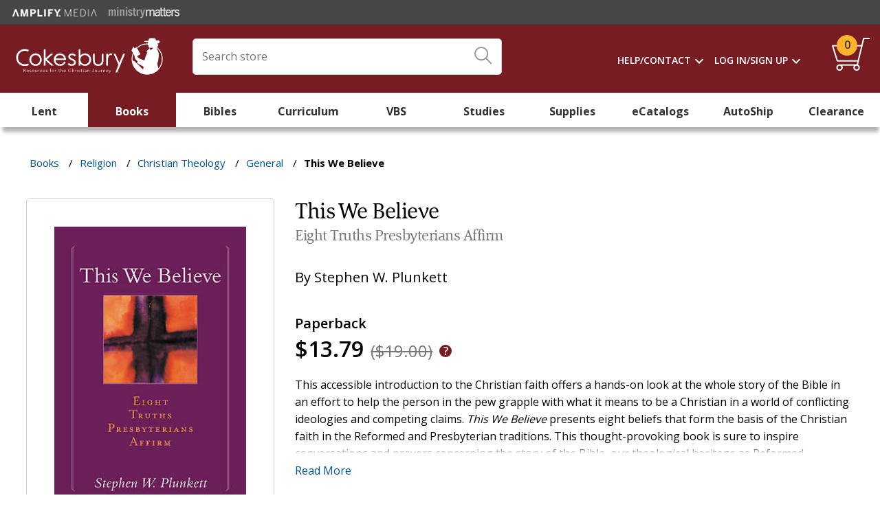

--- FILE ---
content_type: text/html; charset=utf-8
request_url: https://www.cokesbury.com/9780664502119-This-We-Believe
body_size: 18713
content:
<!DOCTYPE html><html lang=en class=html-product-details-page><head><title>This We Believe - Eight Truths Presbyterians Affir</title><meta charset=UTF-8><meta name=description content="This accessible introduction to the Christian faith offers a hands-on look at the whole story of the Bible in an effort to help the person in the pew grapple with what it means to be a Christian in a "><meta name=keywords content=""><meta name=generator content=nopCommerce><meta name=viewport content="width=device-width, initial-scale=1"><meta name=theme-color content=#005596><script>function checkOnLoad(n){dBeaconCheck[n.src]=!0;queueBeaconDictionaryCheck()}function checkOnError(n){dBeaconCheck[n.src]=!1;queueBeaconDictionaryCheck()}function queueBeaconDictionaryCheck(){iBeaconCheckCount++;var n=stadis?parseInt(stadis):1,t=ecst?ecst==="1":!1;setTimeout(function(){var r,f,n;if(iBeaconCheckCount--,iBeaconCheckCount===0&&t){if(r={},f=localStorage.getItem("cokesbury_beacon_check"),f){var i=Object.keys(dBeaconCheck),u=JSON.parse(f),e=cghc?cghc==="1":!1;for(n=0;n<i.length;n++)(!u[i[n]]||u[i[n]]!==dBeaconCheck[i[n]]||e)&&(r[i[n]]=dBeaconCheck[i[n]],u[i[n]]=dBeaconCheck[i[n]]);localStorage.setItem("cokesbury_beacon_check",JSON.stringify(u))}else r=dBeaconCheck,localStorage.setItem("cokesbury_beacon_check",JSON.stringify(dBeaconCheck));Object.keys(r).length>0&&CheckCustomerBeacons(JSON.stringify(r))}},n*1e3)}var ecst=document.cookie.replace(/(?:(?:^|.*;\s*)cokesecst\s*\=\s*([^;]*).*$)|^.*$/,"$1"),cghc=document.cookie.replace(/(?:(?:^|.*;\s*)cokescghc\s*\=\s*([^;]*).*$)|^.*$/,"$1"),stadis=document.cookie.replace(/(?:(?:^|.*;\s*)cokesstadis\s*\=\s*([^;]*).*$)|^.*$/,"$1"),dBeaconCheck={},iBeaconCheckCount=0</script><meta property=og:type content=product><meta property=og:title content="This We Believe"><meta property=og:description content="This accessible introduction to the Christian faith offers a hands-on look at the whole story of the Bible in an effort to help the person in the pew grapple with what it means to be a Christian in a "><meta property=og:image content=https://cdn.cokesbury.com/images/products/Large/119/9780664502119.jpg><meta property=og:url content=https://www.cokesbury.com/9780664502119-This-We-Believe><meta property=og:site_name content=Cokesbury><meta property=twitter:card content=summary><meta property=twitter:site content=Cokesbury><meta property=twitter:title content="This We Believe"><meta property=twitter:description content="This accessible introduction to the Christian faith offers a hands-on look at the whole story of the Bible in an effort to help the person in the pew grapple with what it means to be a Christian in a "><meta property=twitter:image content=https://cdn.cokesbury.com/images/products/Large/119/9780664502119.jpg><meta property=twitter:url content=https://www.cokesbury.com/9780664502119-This-We-Believe><link href="https://fonts.googleapis.com/css?family=Material+Icons%7cMaterial+Icons+Outlined&amp;acb=60" rel=stylesheet><link href="https://cdn.cokesbury.com/assets/WebfontsKit/MyFontsWebfontsKit.css?acb=60" rel=stylesheet><link href="https://fonts.googleapis.com/css?family=Open+Sans%3a400%2c600%2c700&amp;acb=60" rel=stylesheet><link href="https://cdn.cokesbury.com/assets/version-0.2045/Cokesbury/css/cokesburysite.0.2045.min.css?acb=60" rel=stylesheet><link href="https://cdn.cokesbury.com/lib_npm/magnific-popup/magnific-popup.css?acb=60" rel=stylesheet><link href="https://cdn.cokesbury.com/Plugins/SevenSpikes.Nop.Plugins.Attachments/Styles/common.css?acb=60" rel=stylesheet><link href="https://cdn.cokesbury.com/Plugins/SevenSpikes.Nop.Plugins.Attachments/Themes/DefaultClean/Content/Attachments.css?acb=60" rel=stylesheet><link href="https://cdn.cokesbury.com/assets/version-0.2045/Shared/css/MediaQueries.css?acb=60" rel=stylesheet><link href="https://cdn.cokesbury.com/assets/version-0.2045/Cokesbury/css/MediaQueries.css?acb=60" rel=stylesheet><script src="https://cdn.cokesbury.com/lib_npm/jquery/jquery.min.js?acb=60" onload=checkOnLoad(this) onerror=checkOnError(this)></script><script src="https://polyfill.io/v3/polyfill.min.js?flags=gated&amp;features=es6%2ces7%2cURL%2cIntersectionObserver%2cIntersectionObserverEntry%2cfetch%2cnavigator.sendBeacon&amp;acb=60" onload=checkOnLoad(this) onerror=checkOnError(this)></script><script src="https://cdn.cokesbury.com/assets/version-0.2045/Cokesbury/js/cokesburysite.0.2045.min.js?acb=60" onload=checkOnLoad(this) onerror=checkOnError(this)></script><script async src="https://home-c33.nice-incontact.com/inContact/ChatClient/js/embed.min.js?acb=60" onload=checkOnLoad(this) onerror=checkOnError(this)></script><script src="https://cdn.cokesbury.com/Plugins/Widgets.ProductSlider/js/sly.min.js?acb=60" onload=checkOnLoad(this) onerror=checkOnError(this)></script><script src="https://cdn.cokesbury.com/Themes/Shared/Scripts/jquery.reject.js?acb=60" onload=checkOnLoad(this) onerror=checkOnError(this)></script><script src="https://cdn.cokesbury.com/Themes/Cokesbury/Scripts/kendo.small.min.js?acb=60" onload=checkOnLoad(this) onerror=checkOnError(this)></script><script async src="https://cdn.cokesbury.com/assets/version-0.2045/Cokesbury/js/lazysizes.min.js?acb=60" onload=checkOnLoad(this) onerror=checkOnError(this)></script><link rel=canonical href=https://www.cokesbury.com/9780664502119-This-We-Believe><link rel="shortcut icon" href=/icons/icons_1/favicon.ico><body><ul class=skip tabindex=-1><li><a href=#nav>skip to Main Navigation</a><li><a href=#content>skip to Main Content</a><li><a href=#footer>skip to Footer</a></ul><div id=dialog-notifications-success title=Notification style=display:none></div><div id=dialog-notifications-error title=Error style=display:none></div><div id=dialog-notifications-warning title=Warning style=display:none></div><div id=bar-notification class=bar-notification><span class=close title=Close>&nbsp;</span><div class=successMessage><span class=icon> <svg version=1.1 id=Layer_SuccessMessage xmlns=http://www.w3.org/2000/svg xmlns:xlink=http://www.w3.org/1999/xlink x=0px y=0px viewBox="0 0 178.3 124.6"><style>.st05{fill:#86c402}</style><title>Path</title><g id=Custom-Preset-8-Copy-10 transform="translate(-114.000000, -759.000000)"><g id=checkbox transform="translate(110.000000, 752.000000)"><polygon id=Path class=st05 points="67.5,131.5 4,68.9 15.3,57.9 67.5,109.5 171.1,7.2 182.3,18.2 		" /></g></g></svg> </span><p class=s4>Success</div><div class=warningMessage><span class=icon> <svg version=1.1 id=warningMessage xmlns=http://www.w3.org/2000/svg xmlns:xlink=http://www.w3.org/1999/xlink x=0px y=0px viewBox="0 0 121.2 120"><style>.st0{fill:none;stroke:#d59105;stroke-width:6;stroke-linecap:round;stroke-linejoin:round}</style><title>Path</title><desc>Created with Sketch.</desc><path id=Stroke-1_1_ class=st0 d=M61.2,3.8v97.3 /><path id=Stroke-1_2_ class=st0 d=M61.2,112.3v4.1 /></svg> </span><p class=s4>Warning</div><div class=errorMessage><span class=icon> <svg version=1.1 id=errorMessage xmlns=http://www.w3.org/2000/svg xmlns:xlink=http://www.w3.org/1999/xlink x=0px y=0px viewBox="0 0 121.2 120"><style>.st34{fill:none;stroke:#cc0d33;stroke-width:6;stroke-linecap:round;stroke-linejoin:round}</style><title>Path</title><g id=top-nav-dropdowns transform="translate(-1239.000000, -103.000000)"><g id=search-filter-1 transform="translate(326.000000, 84.000000)"><g id=Page-1 transform="translate(914.000000, 20.000000)"><path id=Stroke-1 class=st34 d=M3,2.3l113.4,113.4 /><path id=Stroke-3 class=st34 d=M116.4,2.3L3,115.7 /></g></g></g></svg> </span><p class=s4>Error</div></div><div class=notificationOverlay></div><!--[if lte IE 8]><div style=clear:both;height:59px;text-align:center;position:relative><a href=http://www.microsoft.com/windows/internet-explorer/default.aspx target=_blank> <img src=/Themes/Cokesbury/Content/images/ie_warning.jpg height=42 width=820 alt="You are using an outdated browser. For a faster, safer browsing experience, upgrade for free today."> </a></div><![endif]--><script>$(window).on("load",function(){var n=$("#BrowserCheckExpirationDateInSeconds").value;BrowserCheck(n)})</script><div class=master-wrapper-page><script>$(document).ready(function(){if(data_layer.pageAttributes.type==="Cart"){$(".manualPriceOverride").addClass("visible");$(".manualPriceOverride").on("click",function(){$(this).toggleClass("active");$(".priceOverrideStatic, .priceOverrideInput").toggleClass("active")})}})</script><div class=html-widget><div class=SisterSitesHeaderBanner><div class=divFreeShippingHeaderImageWrapper><a href=https://amplifymedia.com target=_blank rel=noopener><img src=/images/Header-AmplifyMedia.png></a><a href=https://www.ministrymatters.com target=_blank rel=noopener><img src=/images/Header-MinistryMatters.png></a></div></div></div><div class=fixedHeaderWrapper><header style=position:relative><div class=logoWrapper><a href="/"><img src=/Themes/Cokesbury/Content/images/logo_white.svg alt=Cokesbury></a></div><div class=searchBoxWrapper><form method=get id=small-search-box-form action=/search><div id=search-box-wrapper><div id=search-input-wrapper><input type=text title="Enter Search Query" class=search-box-text id=small-searchterms autocomplete=off name=q placeholder="Search store"> <label for=search-box-button> <input type=submit class="button-1 search-box-button" aria-labelledby=iconTitle value=Search id=search-box-button> <svg class=searchBoxIcon width=26px height=26px viewBox="0 0 26 26" version=1.1 xmlns=http://www.w3.org/2000/svg xmlns:xlink=http://www.w3.org/1999/xlink><title id=iconTitle>Click Here To Search</title><g id=homepage stroke=none stroke-width=1 fill=none fill-rule=evenodd transform="translate(-737.000000, -37.000000)" opacity=0.98999995><g id=TOP-NAV stroke=#999999><g id=primary-nav><g id=search-box-icon transform="translate(326.000000, 24.000000)"><g id=search-icon transform="translate(412.000000, 14.000000)"><g id=Page-1-Copy-2 transform="translate(12.000000, 12.000000) rotate(-90.000000) translate(-12.000000, -12.000000) "><path d="M24,9.14285714 C24,14.191746 19.9050159,18.2857143 14.8571429,18.2857143 C9.80622222,18.2857143 5.71428571,14.191746 5.71428571,9.14285714 C5.71428571,4.09396825 9.80622222,0 14.8571429,0 C19.9050159,0 24,4.09396825 24,9.14285714 Z" id=Stroke-1 stroke-width=2></path><path d="M0.530818393,23.4458463 L8,16" id=Stroke-3 stroke-width=2 stroke-linecap=round></path></g></g></g></g></g></g></svg> </label><div class=CloseSearchIcon></div></div><div id=search-box style=display:none><ul id=search-box-list class="search-autocomplete ui-widget"></ul><div id=search-box-details><div class=divSearchSuggestionsTitle>Top Suggestions</div><a id=search-box-link-0 href=#><img id=search-box-image-0 class=search-box-image alt="Search Results Image" src=//:0></a> <a id=search-box-link-1 href=#><img id=search-box-image-1 class=search-box-image alt="Search Results Image" src=//:0></a> <a id=search-box-link-2 href=#><img id=search-box-image-2 class=search-box-image alt="Search Results Image" src=//:0></a> <a id=search-box-link-3 href=#><img id=search-box-image-3 class=search-box-image alt="Search Results Image" src=//:0></a> <a id=search-box-link-4 href=#><img id=search-box-image-4 class=search-box-image alt="Search Results Image" src=//:0></a> <a id=search-box-link-5 href=#><img id=search-box-image-5 class=search-box-image alt="Search Results Image" src=//:0></a></div><div class=CloseSearchIcon></div></div></div></form></div><div class=headerLinksWrapper><div class="headerLinks darkBackground"><ul><li class=HeaderLinksContainer><ul class="mega-menu HeaderNavMenu" data-isrtlenabled=false data-enableclickfordropdown=false><li class=has-sublist><a href=/cokesbury-help-pages class=with-subcategories title=Help/Contact><span> Help/Contact</span></a><div class=plus-button></div><div class=sublist-wrap><ul class=sublist><li class=back-button><span>Back</span><li><a href=/cokesbury-help-pages title=Help><span> Help</span></a><li><a href=/contact-us title="Contact Us"><span> Contact Us</span></a></ul></div></ul><div class=menu-title></div><ul class="mega-menu HeaderNavMenu" data-isrtlenabled=false data-enableclickfordropdown=false><li class=has-sublist><a href="/login?returnUrl=/" class=with-subcategories title="Log In/Sign Up"><span> Log In/Sign Up</span></a><div class=plus-button></div><div class=sublist-wrap><ul class=sublist><li class=back-button><span>Back</span><li><a href="/login?returnUrl=/" title="Log In"><span> Log In</span></a><li><a href="/register?returnUrl=/" title="Create An Account"><span> Create An Account</span></a></ul></div></ul><div class=menu-title></div><li id=topcartlink><a href=/cart class=headerLinksCart id=aHeaderLinkShoppingCart title="Shopping Cart"><span class=headerLinksCartQty data-storage=1>0</span></a></ul></div><div class=header-links style=display:none><ul></ul></div><div id=flyout-cart class=flyout-cart><div class=mini-shopping-cart><div class=message></div><div class=flyOutCartCount><span class="miniCartnoItemsMessageWrapper p2"> You have no items in your shopping cart. </span></div></div></div></div><div class=mobileSearchIcon></div></header><nav id=nav><div class=ajaxCartInfo data-getajaxcartbuttonurl=/NopAjaxCart/GetAjaxCartButtonsAjax data-productpageaddtocartbuttonselector=.add-to-cart-button data-productboxaddtocartbuttonselector=.product-box-add-to-cart-button data-productboxproductitemelementselector=.product-item data-enableonproductpage=True data-enableoncatalogpages=True data-minishoppingcartquatityformattingresource={0} data-miniwishlistquatityformattingresource=({0}) data-addtowishlistbuttonselector=.not-in-use></div><input id=addProductVariantToCartUrl name=addProductVariantToCartUrl type=hidden value=/AddProductFromProductDetailsPageToCartAjax> <input id=addProductToCartUrl name=addProductToCartUrl type=hidden value=/AddProductToCartAjax> <input id=miniShoppingCartUrl name=miniShoppingCartUrl type=hidden value=/MiniShoppingCart> <input id=flyoutShoppingCartUrl name=flyoutShoppingCartUrl type=hidden value=/NopAjaxCartFlyoutShoppingCart> <input id=checkProductAttributesUrl name=checkProductAttributesUrl type=hidden value=/CheckIfProductOrItsAssociatedProductsHasAttributes> <input id=getMiniProductDetailsViewUrl name=getMiniProductDetailsViewUrl type=hidden value=/GetMiniProductDetailsView> <input id=flyoutShoppingCartPanelSelector name=flyoutShoppingCartPanelSelector type=hidden value=#flyout-cart> <input id=shoppingCartMenuLinkSelector name=shoppingCartMenuLinkSelector type=hidden value=.headerLinksCartQty> <input id=wishlistMenuLinkSelector name=wishlistMenuLinkSelector type=hidden value=span.wishlist-qty><ul class="mega-menu mainMenu" data-isrtlenabled=false data-enableclickfordropdown=false><li class="mobileNavSignIn MobileOnly"><a href=/login title="Sign In / Create Account"><span> Sign In / Create Account</span></a><li><a href=/lent2026 title=Lent><span> Lent</span></a><li class="red Column-3 has-sublist"><a href=/books class=with-subcategories title=Books><span> Books</span></a><div class=plus-button></div><div class=sublist-wrap><ul class=sublist><li class=back-button><span>Back</span><li><a href=/books-religion-christian-ministry-preaching title=Preaching><span> Preaching</span></a><li><a href=/books-religion-christian-ministry-pastoral-resources title="Pastoral Resources"><span> Pastoral Resources</span></a><li><a href=/Books-RELIGION-Leadership title=Leadership><span> Leadership</span></a><li><a href=/Books-RELIGION-Biblical-Reference title="Biblical Reference"><span> Biblical Reference</span></a><li><a href=/Books-RELIGION-Biblical-Commentary title="Biblical Commentary"><span> Biblical Commentary</span></a><li><a href=/Books-RELIGION-Christian%20Rituals%20%26%20Practice title=Worship><span> Worship</span></a><li><a href=/Books-RELIGION-Christian-Theology title="Christian Theology"><span> Christian Theology</span></a><li><a href=/books-religion-christian-life-social-issues title="Social Issues"><span> Social Issues</span></a><li><a href=/books-religion-christian-life-love-marriage title="Love &amp; Marriage"><span> Love &amp; Marriage</span></a><li><a href=/childrens-books title="Children's Books"><span> Children&#x27;s Books</span></a><li><a href=/Books-RELIGION-Christianity-Methodist title="Methodist and Wesleyan"><span> Methodist and Wesleyan</span></a><li><a href=/officialresources title="UM Official Resources"><span> UM Official Resources</span></a><li><a href=/music-worship-resources title="UM Music &amp; Worship Resources"><span> UM Music &amp; Worship Resources</span></a><li><a href=/Books-RELIGION-Christian-Life-Inspirational title=Inspirational><span> Inspirational</span></a><li><a href=/books-religion-christian-life-spiritual-growth title="Spiritual Growth"><span> Spiritual Growth</span></a><li><a href=/Books-RELIGION-Faith title=Faith><span> Faith</span></a><li><a href=/Books-RELIGION-Spirituality title=Spirituality><span> Spirituality</span></a><li><a href=/Books-RELIGION-Prayerbooks title=Prayerbooks><span> Prayerbooks</span></a><li><a href=/Books-RELIGION-Devotional title=Devotional><span> Devotional</span></a></ul></div><li class="green Column-3 has-sublist"><a href=/bibles class=with-subcategories title=Bibles><span> Bibles</span></a><div class=plus-button></div><div class=sublist-wrap><ul class=sublist><li class=back-button><span>Back</span><li><a href=/bibles-new-revised-standard-version title="New Revised Standard Version"><span> New Revised Standard Version</span></a><li><a href=/bibles-common-english-bible title="Common English Bible"><span> Common English Bible</span></a><li><a href=/bibles-new-international-version title="New International Version"><span> New International Version</span></a><li><a href=/Bibles-English-Standard-Version title="English Standard Version"><span> English Standard Version</span></a><li><a href=/bibles-king-james-version title="King James Version"><span> King James Version</span></a><li><a href=/bibles-new-king-james-version title="New King James Version"><span> New King James Version</span></a><li><a href=/Bibles-New-Living-Translation title="New Living Translation"><span> New Living Translation</span></a><li><a href=/childrens-bibles title="Children's Bibles"><span> Children&#x27;s Bibles</span></a><li><a href=/teen-bibles title="Teen Bibles"><span> Teen Bibles</span></a></ul></div><li class="purple Column-5 has-sublist"><a href=/curriculum class=with-subcategories title=Curriculum><span> Curriculum</span></a><div class=plus-button></div><div class=sublist-wrap><ul class=sublist><li class=back-button><span>Back</span><li><a href=/Curriculum-Children title=Children><span> Children</span></a><li><a href=/Curriculum-Adult title=Adult><span> Adult</span></a><li><a href=/Curriculum-Youth title=Youth><span> Youth</span></a><li><a href=/confirmation-programs title=Confirmation><span> Confirmation</span></a><li><a href=/Curriculum-Multigenerational title=Multigenerational><span> Multigenerational</span></a><li><a href=/curriculum-intergenerational title=Intergenerational><span> Intergenerational</span></a><li class=tan><a href=/vbs title=VBS><span> VBS</span></a><li><a href=/curriculum-automatic-shipments# title="Curriculum Automatic Shipping"><span> Curriculum Automatic Shipping</span></a></ul></div><li><a href=/vbs title=VBS><span> VBS</span></a><li class="orange Column-3 has-sublist"><a href=/studies class=with-subcategories title=Studies><span> Studies</span></a><div class=plus-button></div><div class=sublist-wrap><ul class=sublist><li class=back-button><span>Back</span><li><a href=/studies-seasonal title="Seasonal Studies"><span> Seasonal Studies</span></a><li><a href=/studies-biblical-studies-new-testament title="New Testament"><span> New Testament</span></a><li><a href=/studies-biblical-studies-old-testament title="Old Testament"><span> Old Testament</span></a><li><a href=/studies-biblical-studies-whole-bible title="Whole Bible"><span> Whole Bible</span></a><li><a href=/disciple-bible-studies title="Disciple Bible Studies "><span> Disciple Bible Studies </span></a><li><a href=/studies-church-growth-outreach title="Church Growth &amp; Outreach"><span> Church Growth &amp; Outreach</span></a><li><a href=/Studies-Christian-Beliefs title="Christian Beliefs"><span> Christian Beliefs</span></a><li><a href=/studies-family-relationships title="Family &amp; Relationships"><span> Family &amp; Relationships</span></a><li><a href=/Studies-Leadership title=Leadership><span> Leadership</span></a><li><a href=/adult-bible-studies title="Adult Bible Studies"><span> Adult Bible Studies</span></a><li><a href=/studies-womens-studies title="Studies for Women"><span> Studies for Women</span></a><li><a href=/studies-mens-studies title="Studies for Men"><span> Studies for Men</span></a><li><a href=/studies-prayer-devotion title="Prayer &amp; Devotion"><span> Prayer &amp; Devotion</span></a><li><a href=/studies-social-issues-community title="Social Issues &amp; Community"><span> Social Issues &amp; Community</span></a><li><a href=/studies-spiritual-growth title="Spiritual Growth"><span> Spiritual Growth</span></a><li><a href=/Studies-Stewardship title=Stewardship><span> Stewardship</span></a><li><a href=/studies-united-methodistwesleyan title="United Methodist &amp; Wesleyan"><span> United Methodist &amp; Wesleyan</span></a></ul></div><li class="teal Column-4 has-sublist"><a href=/church-supplies class=with-subcategories title=Supplies><span> Supplies</span></a><div class=plus-button></div><div class=sublist-wrap><ul class=sublist><li class=back-button><span>Back</span><li><a href=/church-supplies-acolyte-supplies title="Acolyte Supplies"><span> Acolyte Supplies</span></a><li><a href=/church-supplies-altarware title=Altarware><span> Altarware</span></a><li><a href=/church-supplies-attendance-visitor-supplies title="Attendance &amp; Visitor Supplies"><span> Attendance &amp; Visitor Supplies</span></a><li><a href=/church-supplies-banners-flags title="Banners &amp; Flags"><span> Banners &amp; Flags</span></a><li><a href=/church-supplies-baptism-supplies title="Baptism Supplies"><span> Baptism Supplies</span></a><li><a href=/church-supplies-bulletins-stationery title="Bulletins &amp; Stationery"><span> Bulletins &amp; Stationery</span></a><li><a href=/word-alive-bulletins title="Bulletin Automatic Shipments"><span> Bulletin Automatic Shipments</span></a><li><a href=/church-supplies-candles title=Candles><span> Candles</span></a><li><a href=/church-supplies-certificates title=Certificates><span> Certificates</span></a><li><a href=/church-supplies-choir-robes-supplies title="Choir Robes &amp; Supplies"><span> Choir Robes &amp; Supplies</span></a><li><a href=/Church%20Supplies-Church%20Calendars title="Church Planners &amp; Calendars"><span> Church Planners &amp; Calendars</span></a><li><a href=/church-supplies-church-record-keeping title="Church Record-Keeping"><span> Church Record-Keeping</span></a><li><a href=/church-supplies-classroom-supplies title="Classroom Supplies"><span> Classroom Supplies</span></a><li><a href=/church-supplies-clergy-crosses title="Clergy Crosses"><span> Clergy Crosses</span></a><li><a href=/church-supplies-clergy-robes title="Clergy Robes"><span> Clergy Robes</span></a><li><a href=/church-supplies-clergy-shirts title="Clergy Shirts"><span> Clergy Shirts</span></a><li><a href=/church-supplies-clergy-supplies title="Clergy Supplies"><span> Clergy Supplies</span></a><li><a href=/church-supplies-communion-supplies title="Communion Supplies"><span> Communion Supplies</span></a><li><a href=/church-supplies-confirmation-supplies title="Confirmation Supplies"><span> Confirmation Supplies</span></a><li><a href=/custom-offering-envelopes title="Custom Offering Envelopes"><span> Custom Offering Envelopes</span></a><li><a href=/Church-Supplies-Funeral-Supplies title="Funeral Supplies"><span> Funeral Supplies</span></a><li><a href=/Church-Supplies-Furnishings title=Furnishings><span> Furnishings</span></a><li><a href=/gifts title=Gifts><span> Gifts</span></a><li><a href=/church-supplies-handbells-chimes title="Handbells &amp; Chimes"><span> Handbells &amp; Chimes</span></a><li><a href=/Church-Supplies-Memorial-Supplies title="Memorial Supplies"><span> Memorial Supplies</span></a><li><a href=/music-worship-resources title="Music &amp; Worship Resources"><span> Music &amp; Worship Resources</span></a><li><a href=/Church-Supplies-Offering-Supplies title="Offering Supplies"><span> Offering Supplies</span></a><li><a href=/Church-Supplies-Paraments title=Paraments><span> Paraments</span></a><li><a href=/church-supplies-stoles title=Stoles><span> Stoles</span></a><li><a href=/automatic-shipments-2 title="Supply Subscriptions"><span> Supply Subscriptions</span></a><li><a href=/officialresources title="UM Official Resources"><span> UM Official Resources</span></a><li><a href=/church-supplies-ushering-supplies title="Ushering Supplies"><span> Ushering Supplies</span></a><li><a href=/church-supplies-wedding-supplies title="Wedding Supplies"><span> Wedding Supplies</span></a></ul></div><li class="brown Column-3 has-sublist"><a href=/cokesbury-ecatalogs class=with-subcategories title=eCatalogs><span> eCatalogs</span></a><div class=plus-button></div><div class=sublist-wrap><ul class=sublist><li class=back-button><span>Back</span><li><a href="https://issuu.com/cokesbury/docs/advent_studies_comparison_chart_2025?fr=xKAE9_zMzMw" title="Advent Comparison Chart 2025" target=_blank><span> Advent Comparison Chart 2025</span></a><li><a href=https://issuu.com/cokesbury/docs/2025-2026_curriculum_catalog title="Cokesbury's 2025-2026 Curriculum Catalog" target=_blank><span> Cokesbury&#x27;s 2025-2026 Curriculum Catalog</span></a><li><a href="https://issuu.com/cokesbury/docs/fall_and_advent_2025_catalog?fr=xKAE9_zMzMw" title="Fall and Advent Catalog" target=_blank><span> Fall and Advent Catalog</span></a><li><a href=https://issuu.com/cokesbury/docs/aw23_womens_studies_ecatalog_cokesbury_linked title="Abingdon Women Bible Studies Catalog" target=_blank><span> Abingdon Women Bible Studies Catalog</span></a><li><a href="https://issuu.com/cokesbury/docs/2025_vbs_road_trip_catalog?fr=xKAE9_zU1NQ" title="Cokesbury VBS Catalog 2025" target=_blank><span> Cokesbury VBS Catalog 2025</span></a><li><a href="https://issuu.com/cokesbury/docs/cokesbury_s_vbs_2026_catalog?fr=sNWQ4Yjg2NzM4ODQ" title="VBS Comparison Chart 2026" target=_blank><span> VBS Comparison Chart 2026</span></a><li><a href=https://issuu.com/cokesbury/docs/abingdonpresswomenandpreachingbooksampler title="Abingdon Press Women and Preaching Book Sampler" target=_blank><span> Abingdon Press Women and Preaching Book Sampler</span></a><li><a href="https://issuu.com/cokesbury/docs/word_alive_bulletins_ecatalog_2025_2026?fr=sN2VjZTg2NzM4ODQ" title="Word Alive! 2025-26 Catalog" target=_blank><span> Word Alive! 2025-26 Catalog</span></a><li><a href=https://issuu.com/cokesbury/docs/amplify_media_digital_planning_guide_summer_fall_2 title="Amplify Media Planning Guide" target=_blank><span> Amplify Media Planning Guide</span></a><li><a href=https://issuu.com/cokesbury/docs/liturgical_color_calendar_2026 title="Liturgical Color Calendar 2026" target=_blank><span> Liturgical Color Calendar 2026</span></a></ul></div><li class="orange Column-3 has-sublist"><a href=/curriculum-automatic-shipments class=with-subcategories title=AutoShip><span> AutoShip</span></a><div class=plus-button></div><div class=sublist-wrap><ul class=sublist><li class=back-button><span>Back</span><li><a href=/Curriculum-Adult title="Adult Curriculum"><span> Adult Curriculum</span></a><li><a href=/Curriculum-Children title="Children's Curriculum"><span> Children&#x27;s Curriculum</span></a><li><a href=/word-alive-bulletins title=Bulletins><span> Bulletins</span></a><li><a href="/church-supplies-church-calendars?ff=Subscription+Shipping%3A%3AYes" title="Calendars &amp; Planners"><span> Calendars &amp; Planners</span></a><li><a href="/church-supplies-candles?ff=Subscription+Shipping%3A%3AYes" title=Candles><span> Candles</span></a><li><a href="/church-supplies?ff=Subscription+Shipping%3A%3AYes" title="Church Supplies"><span> Church Supplies</span></a><li><a href="/church-supplies-communion-supplies?ff=Subscription+Shipping%3A%3AYes" title=Communion><span> Communion</span></a><li><a href=/custom-offering-envelopes title="Custom Offering Envelopes"><span> Custom Offering Envelopes</span></a><li><a href="/Church-Supplies-Offering-Supplies?ff=Subscription+Shipping%3A%3AYes" title="Offering Supplies"><span> Offering Supplies</span></a></ul></div><li class="clearance Column-4 has-sublist"><a href=/Clearance class=with-subcategories title=Clearance><span> Clearance</span></a><div class=plus-button></div><div class=sublist-wrap><ul class=sublist><li class=back-button><span>Back</span><li><a href=/Clearance-Books title=Books><span> Books</span></a><li><a href=/Clearance-Bibles title=Bibles><span> Bibles</span></a><li><a href=/Clearance-Studies title=Studies><span> Studies</span></a><li><a href=/Clearance-Gifts title=Gifts><span> Gifts</span></a><li><a href=/Clearance-Church-Supplies title="Church Supplies"><span> Church Supplies</span></a></ul></div><li class="mobileNavSecondary mobileNavStandard MobileOnly"><a href=/cokesbury-help-pages title="Cokesbury.com Help"><span> Cokesbury.com Help</span></a><li class="mobileNavSecondary mobileNavStandard MobileOnly has-sublist"><a href=/contact-us class=with-subcategories title="Contact Us"><span> Contact Us</span></a><div class=plus-button></div><div class=sublist-wrap><ul class=sublist><li class=back-button><span>Back</span><li class="mobileNavSecondary mobileNavStandard MobileOnly"><a href=/contact-us title="Customer Care"><span> Customer Care</span></a><li class="mobileNavSecondary mobileNavStandard MobileOnly"><a href=/accounting-and-credit-services title="Accounting &amp; Credit Services"><span> Accounting &amp; Credit Services</span></a><li class="mobileNavSecondary mobileNavStandard MobileOnly"><a href=/about-cokesbury title="About Cokesbury"><span> About Cokesbury</span></a></ul></div></ul><div class=menu-title></div><div id=product-ribbon-info data-productid=354003 data-productboxselector=".product-item, .item-holder" data-productboxpicturecontainerselector=.pictureLink data-productpagepicturesparentcontainerselector=.product-essential data-productpagebugpicturecontainerselector=.picture data-retrieveproductribbonsurl=/RetrieveProductRibbons></div></nav><div class="mobileOverlay mobileOnly"></div></div><div class=master-wrapper-content id=contentWrapper><div class=breadcrumb><ul><li><span> <a href=/books class=MainCategory> <span class=CategoryName>Books</span> </a> </span> <span class=delimiter>/</span><li><span> <a href=/Books-RELIGION class=MainCategory> <span class=CategoryName>Religion</span> </a> </span> <span class=delimiter>/</span><li><span> <a href=/Books-RELIGION-Christian-Theology class=MainCategory> <span class=CategoryName>Christian Theology</span> </a> </span> <span class=delimiter>/</span><li><span> <a href=/Books-RELIGION-Christian-Theology-General class=MainCategory> <span class=CategoryName>General</span> </a> </span> <span class=delimiter>/</span><li><strong class=current-item>This We Believe</strong></ul></div><script>data_layer.pageAttributes.breadcrumb=[];const host=document.location.origin;data_layer.pageAttributes.breadcrumb.push({name:"Books",url:host+"/books"});data_layer.pageAttributes.breadcrumb.push({name:"Religion",url:host+"/Books-RELIGION"});data_layer.pageAttributes.breadcrumb.push({name:"Christian Theology",url:host+"/Books-RELIGION-Christian-Theology"});data_layer.pageAttributes.breadcrumb.push({name:"General",url:host+"/Books-RELIGION-Christian-Theology-General"});initBreadcrumb()</script><div class=master-column-wrapper><div class=center-1><script>function getManufacturer(){return"Westminster Pr"}function getCategory(){return"Books"}data_layer.pageAttributes.type="Product Detail";data_layer.pageAttributes.category=getCategory();loadVariantCSS(data_layer.pageAttributes.category);data_layer.product={type:"simple",id:"354003",parentSku:"9780664502119",childSku:"9780664502119",name:"This We Believe",price:"13.7900",priceCurrency:"USD",manufacturer:getManufacturer(),availability:"InStock",description:"This accessible introduction to the Christian faith offers a hands-on look at the whole story of the Bible in an effort to help the person in the pew grapple with what it means to be a Christian in a ",aggregateRating:{AverageRating:"0",RatingCount:0},reviews:[],image:["https://cdn.cokesbury.com/images/products/Medium/119/9780664502119.jpg","https://cdn.cokesbury.com/images/products/Large/119/9780664502119.jpg","https://cdn.cokesbury.com/images/products/ExtraLarge/119/9780664502119.jpg"]};var turnToConfig;let productDetailJs=productDetailInitJS("simple")</script><div class="page product-details-page"><div class=page-body><div id=js-beacons-div></div><script>$(document).ready(function(){var n={widgetZone:"productdetails_top"};n.productIdOrderId=354003;$.ajax({url:"/BeaconsWidget/Beacons",data:n}).done(function(n){$("#js-beacons-div").html(n)})})</script><form method=post id=product-details-form action=/9780664502119-This-We-Believe><div id=productWrapper data-productid=354003 data-sku=9780664502119 class="productDetailWrapper gaProductDetailPage"><div class="product-essential standardMargin"><div class=gallery><div class=picture><a href=https://cdn.cokesbury.com/images/products/ExtraLarge/119/9780664502119.jpg title="Picture of This We Believe" id=main-product-img-lightbox-anchor-354003> <img srcset="https://cdn.cokesbury.com/images/products/Medium/119/9780664502119.jpg 300w,
                             https://cdn.cokesbury.com/images/products/Large/119/9780664502119.jpg 400w,
                     https://cdn.cokesbury.com/images/products/ExtraLarge/119/9780664502119.jpg 600w" sizes="(max-width: 1100px) 300px,
                            (min-width: 1101px) 400px,
                            (-webkit-min-device-pixel-ratio: 2) 600w,
                            (min-resolution: 192dpi) 600w,
                            400px" src=https://cdn.cokesbury.com/images/products/Large/119/9780664502119.jpg alt="Picture of This We Believe" title="Picture of This We Believe" itemprop=image id=main-product-img-354003> </a></div><div class=picture-thumbs><div id=divVideoButtonWrapper class=divVideoButtonWrapper><div class=divProductDetailVideo id=js-product-video-list></div></div><div id=dialog-video></div><script>$(document).ready(function(){productDetailVideosInitJS(354003)})</script></div></div><div class="overview gridRowTitleContributor"><div class=product-name><h1 itemprop=name>This We Believe</h1></div><div class=subTitleAuthorWrapper><div class=productDetailSubtitle><div class=h7 itemprop=subtitle>Eight Truths Presbyterians Affirm</div></div><div class=divHideShowParent><div class=divHideShowContent style=max-height:100px><div class=product-contributors-list><ul><li class=p1>By <span class=contributorDisplay>Stephen W. Plunkett</span></ul></div><div class=divHideShowControl><div class=divHideShowControlLink><span class=divHideShowControlMore>View More</span> <span class=divHideShowControlLess>View Less</span></div></div></div></div></div></div><div class="overview gridRowPriceDescription"><div class=priceWrapper><div class="prices groupedProductDetails" data-productid=354003><div class=productDetailFormat></div><div class=product-price><span itemprop=price content=13.79 class="p4 price-value-354003">$13.79</span></div><div class="old-product-price old-product-price-354003"><span class=p5>($19.00)</span></div><meta itemprop=priceCurrency content=USD><div class=pricingDisclaimer><a href=/pricing-and-discounts target=_blank> <span title="Learn more about our competitive pricing..." class=helpIcon></span> </a></div></div></div><div class=gridDescriptionWrapper><div class="additionalProductDetailsHeader mobileOnly">Product Description</div><div class="jsDescriptionWrapper hiddenProductDetails"><div class=divHideShowParent><div itemprop=description class=divHideShowContent style=max-height:150px><p>This accessible introduction to the Christian faith offers a hands-on look at the whole story of the Bible in an effort to help the person in the pew grapple with what it means to be a Christian in a world of conflicting ideologies and competing claims. <i>This We Believe</i> presents eight beliefs that form the basis of the Christian faith in the Reformed and Presbyterian traditions. This thought-provoking book is sure to inspire conversations and prayers concerning the story of the Bible, our theological heritage as Reformed Christians, and the changing culture in which we live.<div class=divHideShowControl><div class=divHideShowControlLink><span class=divHideShowControlMore>Read More</span> <span class=divHideShowControlLess>Read Less</span></div></div></div></div></div></div><div class=optionalProductFields><div class=groupedProductDetails data-productid=354003></div></div><div class=qtyWrapper><div class=groupedProductDetails data-productid=354003><div class="labelWrapper mPriceQtyWrapper"><label class="qty-label large" for=addtocart_354003_EnteredQuantity>Quantity</label> <input class="qty-input large" type=number data-val=true data-val-required="The Qty field is required." id=addtocart_354003_EnteredQuantity name=addtocart_354003.EnteredQuantity value=1></div></div></div><div class="addToCartWrapper prodDetailATC2"><div class=groupedProductDetails data-productid=354003><input type=button alt="add to cart" id=add-to-cart-button-354003 class="button-1 add-to-cart-button" value="Add to cart" data-productid=354003 onclick="return AjaxCart.addproducttocart_details(&#34;/addproducttocart/details/354003/1&#34;,&#34;#product-details-form&#34;),!1"></div></div><div class=shippingDetails><div class=shippingDetailsWrapper><div class=shippingIcons></div><div class="shippingPredictability p8"><span class=shipping-message data-productid=354003>Usually ships in 4-5 business days.</span> <span class=shipping-message data-productid=354003>Ships from a Cokesbury Connect Partner. </span><script>var warningMsg,messageId,item;!1&&(warningMsg="Usually ships in 4-5 business days.",warningMsg=warningMsg.toLowerCase(),data_layer.product.type==="simple"?warningMsg.includes("out of stock")?data_layer.product.availability="OutOfStock":warningMsg.includes("pre-order")&&(data_layer.product.availability="PreOrder"):data_layer.product.type==="grouped"&&(messageId=354003,item=data_layer.product.children.find(n=>n.id=messageId),item.availability=warningMsg.includes("pre-order")?"PreOrder":"OutOfStock"))</script></div></div></div><div class=productDetailSecondaryButtons><div class="add-to-wishlistclass groupedProductDetails" data-productid=354003><input type=button id=add-to-wishlist-button-354003 class="button-2 add-to-wishlist-button" value="Add to wishlist" data-productid=354003 onclick="return AjaxCart.addproducttocart_details(&#34;/addproducttocart/details/354003/2&#34;,&#34;#product-details-form&#34;),!1"></div><div class="compare-products groupedProductDetails" data-productid=354003><input type=button value="Add to compare list" class="button-2 add-to-compare-list-button" onclick="return AjaxCart.addproducttocomparelist(&#34;/compareproducts/add/354003&#34;),!1" alt="Compare Products"></div></div></div></div><div id=product-slider-1 class=gaSlider data-status=waiting data-viewcount=5></div><script>$(document).ready(function(){initProductSliders();LoadProductSliders("productdetail_relatedproducts",354003,"product-slider-1")})</script><ul id=productDetailTabMenu class="productDetailTabMenu mobileHide jsFirstLoad"><li id=additionalDetailsTab onclick="productDetailJs.activateTab(this,&#34;additionalDetails&#34;)"><span>Additional Details</span></ul><ul id=tabsWrapper class="tabsWrapper standardMargin productAdditionalDetailsWrapper"><li id=kitContents class=additionalDetailsWrapper><div class="additionalProductDetailsHeader mobileOnly">Kit components</div><div class=hiddenProductDetails><div class=divHideShowParent><div class=divHideShowParent><div class=divHideShowContent><div class=table-wrapper>The following items and their quantities are included in the kit product: <b>This We Believe</b><br><br><table class=tblKitContents><thead><tr><th>Quantity Included<th>&nbsp;<th>Item<th>Format<th>SKU<th>Individual Price<tbody></table></div></div></div></div></div><li id=additionalDetails class=additionalDetailsWrapper><div class="additionalProductDetailsHeader mobileOnly">Additional Details</div><div class=hiddenProductDetails><div class=divHideShowParent><div style=max-height:400px class=divHideShowContent><div class="s5 mobileHide">Product Specs</div><ul><li class=sku><span class=label>SKU:</span> <span class=value itemprop=sku id=sku-354003>9780664502119</span><li class=manufacturers><span class=label>Manufacturer:</span> <span class=value itemprop=brand> <a href=/Westminster-Pr>Westminster Pr</a> </span><li data-name="ISBN 13"><span class=spec-name>ISBN 13:</span> <span class=spec-value> 9780664502119 </span><li data-name="ISBN 10"><span class=spec-name>ISBN 10:</span> <span class=spec-value> 0664502113 </span><li data-name="Language of Text"><span class=spec-name>Language of Text:</span> <span class=spec-value> English </span><li data-name="Publication Date"><span class=spec-name>Publication Date:</span> <span class=spec-value> 03/01/2002 </span><li data-name=Format><span class=spec-name>Format:</span> <span class=spec-value> Paperback </span><li data-name=Author><span class=spec-name>Author:</span> <span class=spec-value> Stephen W. Plunkett </span><li data-name="Page Count"><span class=spec-name>Page Count:</span> <span class=spec-value> 176 </span><li data-name=Width><span class=spec-name>Width:</span> <span class=spec-value> 6.05 inches </span><li data-name=Height><span class=spec-name>Height:</span> <span class=spec-value> 0.56 inches </span><li data-name=Length><span class=spec-name>Length:</span> <span class=spec-value> 8.97 inches </span><li data-name=Weight><span class=spec-name>Weight:</span> <span class=spec-value> 0.60 pounds </span></li><script>$(document).ready(function(){HideShowFunction()})</script></ul><br>&nbsp;<div class=divHideShowControl><div class=divHideShowControlLink><span class=divHideShowControlMore>View More</span> <span class=divHideShowControlLess>View Less</span></div></div></div></div><div><div class="s5 mobileHide">Shipping & Returns</div><span> This item is available for return. </span> <a href=/returns target=_blank> <span title="Click to learn more about our return policy" class=helpIcon aria-label=returns></span> </a> <span class=shippingMessage> At Cokesbury, we offer various expedited shipping methods for an additional charge during checkout. However, products with long lead times and those shipped from a Cokesbury Connect Partner are not eligible for expedited shipping. If you select expedited shipping at checkout and your order includes items that cannot be expedited, you will receive a notice explaining that not all items are eligible. <a href=/shipping-options-and-costs target=_blank> <span title="Learn more about our shipping options" class=helpIcon aria-label=shipping></span> </a> </span></div></div></ul><hr><div id=product-slider-2 class=gaSlider data-status=waiting data-viewcount=5></div><script>$(document).ready(function(){LoadProductSliders("productdetails_bottom",354003,"product-slider-2")})</script><input name=__RequestVerificationToken type=hidden value=CfDJ8GtJEgHo6F5JpjYKDW6hsYTxmMe2K6pyNsPTS3YMcry6MTo-iC1zvPBD8xEU1Q62kn3mJAbyuErNKIAhZ1_5arQp6KA-HR1wcRDPq3xcwJESufaRtsN-S28eTE5JCqbhIzy22bBGmaEulooEpVelimY></div></form></div></div><script>productAttributeInit().updateQuantityAmount()</script></div></div></div><style>.footer-menu-responsive{display:none !important}</style><footer id=footer><div class=footerNav><ul class="mega-menu footer-menu" data-isrtlenabled=false data-enableclickfordropdown=false><li class="FooterColumnHead has-sublist"><a href=/contact-us class=with-subcategories title="Contact Us"><span> Contact Us</span></a><div class=plus-button></div><div class=sublist-wrap><ul class=sublist><li class=back-button><span>Back</span><li><a href=/contact-us title="Customer Care"><span> Customer Care</span></a><li><a href="https://www.paycomonline.net/v4/ats/web.php/jobs?clientkey=314A5A6D2C05E1665542D8909A383378" title=Careers target=_blank><span> Careers</span></a><li><a href=/permissions title=Permissions><span> Permissions</span></a></ul></div><li class=has-sublist><a href=# class=with-subcategories title="Cokesbury Services"><span> Cokesbury Services</span></a><div class=plus-button></div><div class=sublist-wrap><ul class=sublist><li class=back-button><span>Back</span><li><a href=/about-cokesbury title="About Cokesbury"><span> About Cokesbury</span></a><li><a href=/ask-an-expert title="Ask an Expert"><span> Ask an Expert</span></a><li><a href=/book-of-discipline-book-of-resolutions-free-versions title="Book of Discipline &amp; Book of Resolutions (Free Versions)"><span> Book of Discipline &amp; Book of Resolutions (Free Versions)</span></a><li><a href=/cokesbury-ecatalogs title="Catalogs &amp; Brochures"><span> Catalogs &amp; Brochures</span></a></ul></div><li class=has-sublist><a href=# class=with-subcategories title="Account Services"><span> Account Services</span></a><div class=plus-button></div><div class=sublist-wrap><ul class=sublist><li class=back-button><span>Back</span><li><a href=/account-application title="Account Application"><span> Account Application</span></a><li><a href=/CurriculumAutomaticShipments/List/Edit title="Curriculum Automatic Shipments"><span> Curriculum Automatic Shipments</span></a><li><a href=/payyourbill title="Pay Your Bill"><span> Pay Your Bill</span></a><li><a href=/StatementViewer/Statements title=Statements><span> Statements</span></a><li><a href=/TaxExemptFormLoader/welcome title="Tax Certificate Upload"><span> Tax Certificate Upload</span></a></ul></div><li class=has-sublist><a href=# class=with-subcategories title="Quick Links"><span> Quick Links</span></a><div class=plus-button></div><div class=sublist-wrap><ul class=sublist><li class=back-button><span>Back</span><li><a href=/SiteMap title="Site Map"><span> Site Map</span></a><li><a href=/Returns title="Return Policy"><span> Return Policy</span></a><li><a href=https://issuu.com/cokesbury/docs/liturgical_color_calendar_2026 title="Liturgical Color Calendar" target=_blank><span> Liturgical Color Calendar</span></a><li><a href=/pricing-and-discounts title="Pricing Policy"><span> Pricing Policy</span></a></ul></div></ul><div class=menu-title></div></div><div class=footerNewsletterSignUp><script src=https://d3v0iqf1i1i9dg.cloudfront.net/embed/v1/ftautosize.js data-ftguid=ft7f2c8bfceba146759da179fc53b0265d></script><iframe id=ft7f2c8bfceba146759da179fc53b0265d allowtransparency=true src=https://cokesbury.formtitan.com/ftproject/cokesbury frameborder=0 style=width:100% height=700 scrolling=no loading=lazy></iframe></div><div class=socialMediaIconsWrapper><div class=footerSocialIcon><a href=https://www.facebook.com/Cokesbury class=footericon data-social-site=facebook target=_blank aria-label=facebook> <svg width=62px height=62px viewBox="0 0 62 62" version=1.1 xmlns=http://www.w3.org/2000/svg xmlns:xlink=http://www.w3.org/1999/xlink><title>facebook</title><desc>Created with Sketch.</desc><defs></defs><g id=my-account stroke=none stroke-width=1 fill=none fill-rule=evenodd transform="translate(-711.000000, -2851.000000)"><g id=footer transform="translate(0.000000, 2300.000000)"><g id=social-icons transform="translate(712.000000, 552.000000)"><g id=facebook><g id=Group-21><circle id=Oval-4 stroke=#FFFFFF stroke-width=2 cx=30 cy=30 r=30></circle><g id=Page-1-Copy-5 transform="translate(22.000000, 15.000000)" fill=#FFFFFF><path d="M15.5890909,0.00584415584 L11.7035065,0 C7.3387013,0 4.51714286,2.89441558 4.51714286,7.37337662 L4.51714286,10.7735065 L0.61012987,10.7735065 C0.273896104,10.7735065 0,11.0458442 0,11.3836364 L0,16.3102597 C0,16.6464935 0.273896104,16.9203896 0.61012987,16.9203896 L4.51714286,16.9203896 L4.51714286,29.3501299 C4.51714286,29.6863636 4.79103896,29.9602597 5.12883117,29.9602597 L10.2241558,29.9602597 C10.5623377,29.9602597 10.8358442,29.6863636 10.8358442,29.3501299 L10.8358442,16.9203896 L15.4032468,16.9203896 C15.7414286,16.9203896 16.0137662,16.6464935 16.0137662,16.3102597 L16.0168831,11.3836364 C16.0168831,11.2223377 15.9514286,11.0672727 15.8372727,10.9515584 C15.7231169,10.8374026 15.5676623,10.7735065 15.4048052,10.7735065 L10.8358442,10.7735065 L10.8358442,7.89116883 C10.8358442,6.5061039 11.1662338,5.80285714 12.9697403,5.80285714 L15.5875325,5.8012987 C15.9253247,5.8012987 16.1976623,5.5274026 16.1976623,5.19116883 L16.1976623,0.617922078 C16.1976623,0.27974026 15.9253247,0.0074025974 15.5890909,0.00584415584" id=Fill-1></path></g></g></g></g></g></g></svg> </a></div><div class=footerSocialIcon><a href=https://mastodon.social/@Cokesbury class=footericon data-social-site=twitter target=_blank aria-label=twitter> <svg width=62px height=62px viewBox="0 0 62 62" version=1.1 xmlns=http://www.w3.org/2000/svg xmlns:xlink=http://www.w3.org/1999/xlink><title>twitter</title><desc>Created with Sketch.</desc><defs></defs><g id=my-account stroke=none stroke-width=1 fill=none fill-rule=evenodd transform="translate(-801.000000, -2851.000000)"><g id=footer transform="translate(0.000000, 2300.000000)"><g id=social-icons transform="translate(712.000000, 552.000000)"><g id=twitter transform="translate(90.000000, 0.000000)"><g id=Group-22><circle id=Oval-4-Copy stroke=#FFFFFF stroke-width=2 cx=30 cy=30 r=30></circle><g id=Page-1-Copy-4 transform="translate(15.000000, 18.000000)" fill=#FFFFFF><path d="M30.3982558,2.925 C29.280814,3.42034884 28.0773256,3.75639535 26.8168605,3.90639535 C28.1046512,3.13372093 29.0924419,1.9122093 29.5604651,0.456395349 C28.3540698,1.16976744 27.019186,1.68953488 25.5994186,1.96918605 C24.4616279,0.756395349 22.8401163,0 21.0459302,0 C17.6005814,0 14.8098837,2.79360465 14.8098837,6.23604651 C14.8098837,6.7244186 14.8639535,7.20174419 14.9709302,7.65813953 C9.78837209,7.39709302 5.19186047,4.91453488 2.11686047,1.14011628 C1.57848837,2.0622093 1.27209302,3.13372093 1.27209302,4.27616279 C1.27209302,6.44069767 2.37325581,8.3505814 4.04476744,9.46802326 C3.02267442,9.43604651 2.0622093,9.15465116 1.21976744,8.68662791 L1.21976744,8.76627907 C1.21976744,11.7866279 3.37034884,14.3075581 6.22267442,14.8802326 C5.7005814,15.0238372 5.14883721,15.1005814 4.58081395,15.1005814 C4.17906977,15.1005814 3.78837209,15.0616279 3.40639535,14.9889535 C4.20174419,17.4668605 6.50465116,19.2697674 9.23430233,19.3197674 C7.0994186,20.9936047 4.41046512,21.9883721 1.4877907,21.9883721 C0.983139535,21.9883721 0.486046512,21.9610465 0,21.9023256 C2.75930233,23.672093 6.03662791,24.7046512 9.55872093,24.7046512 C21.0302326,24.7046512 27.3052326,15.2 27.3052326,6.95872093 C27.3052326,6.68837209 27.2982558,6.42034884 27.2866279,6.15232558 C28.5063953,5.27325581 29.5627907,4.1744186 30.3982558,2.925" id=Fill-1></path></g></g></g></g></g></g></svg> </a></div><div class=footerSocialIcon><a href=https://www.youtube.com/channel/UCnMiMusVeewWIftXQAl5Xdg class=footericon data-social-site=youtube target=_blank aria-label=youtube> <svg width=62px height=62px viewBox="0 0 62 62" version=1.1 xmlns=http://www.w3.org/2000/svg xmlns:xlink=http://www.w3.org/1999/xlink><title>youtube</title><desc>Created with Sketch.</desc><defs></defs><g id=my-account stroke=none stroke-width=1 fill=none fill-rule=evenodd transform="translate(-891.000000, -2851.000000)"><g id=footer transform="translate(0.000000, 2300.000000)"><g id=social-icons transform="translate(712.000000, 552.000000)"><g id=youtube transform="translate(180.000000, 0.000000)"><g id=Group-23><circle id=Oval-4-Copy-2 stroke=#FFFFFF stroke-width=2 cx=30 cy=30 r=30></circle><g id=Page-1 transform="translate(15.000000, 20.000000)" fill=#FFFFFF><path d="M12.0004167,15.5745833 L12.0004167,4.2775 L20.5679167,9.925 L12.0004167,15.5745833 Z M30,4.48583333 C30,2.00833333 27.9933333,0 25.51625,0 L4.48416667,0 C2.00666667,0 0,2.00833333 0,4.48583333 L0,16.51375 C0,18.9908333 2.00666667,20.9995833 4.48416667,20.9995833 L25.51625,20.9995833 C27.9933333,20.9995833 30,18.9908333 30,16.51375 L30,4.48583333 Z" id=Fill-1></path></g></g></g></g></g></g></svg> </a></div><div class=footerSocialIcon><a href="https://www.instagram.com/cokesbury/" class=footericon data-social-site=instagram target=_blank aria-label=instagram> <svg width=62px height=62px viewBox="0 0 62 62" version=1.1 xmlns=http://www.w3.org/2000/svg xmlns:xlink=http://www.w3.org/1999/xlink><title>instagram</title><desc>Created with Sketch.</desc><defs><polygon id=path-1 points="29.036067 14.6790253 29.036067 0.16101331 0 0.16101331 0 14.6790253 0 29.1970374 29.036067 29.1970374"></polygon></defs><g id=homepage stroke=none stroke-width=1 fill=none fill-rule=evenodd transform="translate(-981.000000, -6351.000000)"><g id=FOOTER transform="translate(0.000000, 5800.000000)"><g id=social-icons transform="translate(712.000000, 552.000000)"><g id=instagram transform="translate(270.000000, 0.000000)"><g id=Group-24><g id=Page-1-Copy-3 transform="translate(15.000000, 15.000000)"><g id=Group-3 transform="translate(0.000000, 0.053671)"><mask id=mask-2 fill=white><use xlink:href=#path-1></use></mask><g id=Clip-2></g><path d="M26.459854,21.1841563 C26.459854,24.1822241 24.0212538,26.6208244 21.0231859,26.6208244 L8.01288106,26.6208244 C5.01481322,26.6208244 2.57621297,24.1822241 2.57621297,21.1841563 L2.57621297,8.17406612 C2.57621297,5.17599828 5.01481322,2.73718334 8.01288106,2.73718334 L21.0231859,2.73718334 C24.0212538,2.73718334 26.459854,5.17599828 26.459854,8.17406612 L26.459854,21.1841563 Z M21.0231859,0.160970374 L8.01288106,0.160970374 C3.59424646,0.160970374 0,3.75543152 0,8.17406612 L0,21.1841563 C0,25.6027909 3.59424646,29.1970374 8.01288106,29.1970374 L21.0231859,29.1970374 C25.4418205,29.1970374 29.036067,25.6019322 29.036067,21.1841563 L29.036067,8.17406612 C29.036067,3.75543152 25.4418205,0.160970374 21.0231859,0.160970374 Z" id=Fill-1 fill=#FFFFFF mask=url(#mask-2)></path></g><path d="M14.5180335,19.637763 C11.8134392,19.637763 9.61206526,17.4381065 9.61206526,14.7326535 C9.61206526,12.0282739 11.8125805,9.82689996 14.5180335,9.82689996 C17.2234865,9.82689996 19.4240017,12.0282739 19.4240017,14.7326535 C19.4240017,17.4381065 17.2226277,19.637763 14.5180335,19.637763 M14.5180335,7.25154573 C10.3920137,7.25154573 7.0358523,10.6077072 7.0358523,14.7326535 C7.0358523,18.8586733 10.3920137,22.2148347 14.5180335,22.2148347 C18.6431945,22.2148347 22.0002147,18.8586733 22.0002147,14.7326535 C22.0002147,10.6077072 18.6431945,7.25154573 14.5180335,7.25154573" id=Fill-4 fill=#FFFFFF></path><path d="M22.3137613,5.06700301 C21.8171962,5.06700301 21.3300773,5.26751825 20.9794976,5.61960069 C20.6265565,5.97018033 20.4243237,6.45815801 20.4243237,6.95644053 C20.4243237,7.4527909 20.6274152,7.94012452 20.9794976,8.29220696 C21.3292185,8.6427866 21.8171962,8.84501932 22.3137613,8.84501932 C22.8118291,8.84501932 23.2974453,8.6427866 23.6497424,8.29220696 C24.0018248,7.94012452 24.2031988,7.45193216 24.2031988,6.95644053 C24.2031988,6.45815801 24.0018248,5.97018033 23.6497424,5.61960069 C23.2991627,5.26751825 22.8118291,5.06700301 22.3137613,5.06700301" id=Fill-6 fill=#FFFFFF></path></g><circle id=Oval-4-Copy-3 stroke=#FFFFFF stroke-width=2 cx=30 cy=30 r=30></circle></g></g></g></g></g></svg> </a></div></div><div class=footerCopyright>Copyright &copy; 2026 Cokesbury <span class=mobileHide>|</span> <a href=/Privacy-Statement>Privacy Statement</a></div><div class=footerPoweredBy>Powered by <a href="https://www.nopcommerce.com/">nopCommerce</a></div></footer></div><script src="https://cdn.cokesbury.com/lib_npm/jquery-validation/jquery.validate.min.js?acb=60" onload=checkOnLoad(this) onerror=checkOnError(this)></script><script src="https://cdn.cokesbury.com/lib_npm/jquery-validation-unobtrusive/jquery.validate.unobtrusive.min.js?acb=60" onload=checkOnLoad(this) onerror=checkOnError(this)></script><script src="https://cdn.cokesbury.com/lib_npm/jquery-ui-dist/jquery-ui-1.10.3.custom.min.js?acb=60" onload=checkOnLoad(this) onerror=checkOnError(this)></script><script src="https://cdn.cokesbury.com/lib_npm/jquery-migrate/jquery-migrate-3.0.1.min.js?acb=60" onload=checkOnLoad(this) onerror=checkOnError(this)></script><script src="https://cdn.cokesbury.com/js/public.countryselect.js?acb=60" onload=checkOnLoad(this) onerror=checkOnError(this)></script><script src="https://cdn.cokesbury.com/lib/kendo/2020.1.406/js/kendo.userevents.min.js?acb=60" onload=checkOnLoad(this) onerror=checkOnError(this)></script><script src="https://cdn.cokesbury.com/lib/kendo/2020.1.406/js/kendo.draganddrop.min.js?acb=60" onload=checkOnLoad(this) onerror=checkOnError(this)></script><script src="https://cdn.cokesbury.com/lib/kendo/2020.1.406/js/kendo.window.min.js?acb=60" onload=checkOnLoad(this) onerror=checkOnError(this)></script><script src="https://cdn.cokesbury.com/lib/jquery-ui/jquery-ui-1.12.1.dialog/jquery-ui.min.js?acb=60" onload=checkOnLoad(this) onerror=checkOnError(this)></script><script src="https://cdn.cokesbury.com/lib_npm/magnific-popup/jquery.magnific-popup.min.js?acb=60" onload=checkOnLoad(this) onerror=checkOnError(this)></script><script src="https://cdn.cokesbury.com/Plugins/SevenSpikes.Core/Scripts/sevenspikes.core.min.js?acb=60" onload=checkOnLoad(this) onerror=checkOnError(this)></script><script src="https://cdn.cokesbury.com/Plugins/SevenSpikes.Core/Scripts/perfect-scrollbar.min.js?acb=60" onload=checkOnLoad(this) onerror=checkOnError(this)></script><script src="https://cdn.cokesbury.com/Plugins/SevenSpikes.Nop.Plugins.MegaMenu/Scripts/MegaMenu.min.js?acb=60" onload=checkOnLoad(this) onerror=checkOnError(this)></script><script src="https://cdn.cokesbury.com/Plugins/SevenSpikes.Core/Scripts/jquery.json-2.4.min.js?acb=60" onload=checkOnLoad(this) onerror=checkOnError(this)></script><script src="https://cdn.cokesbury.com/Themes/Shared/Scripts/ajaxCart.min.js?acb=60" onload=checkOnLoad(this) onerror=checkOnError(this)></script><script src="https://cdn.cokesbury.com/Plugins/SevenSpikes.Nop.Plugins.ProductRibbons/Scripts/ProductRibbons.min.js?acb=60" onload=checkOnLoad(this) onerror=checkOnError(this)></script><script>$(document).ready(function(){$("#main-product-img-lightbox-anchor-354003").magnificPopup({type:"image",removalDelay:300,gallery:{enabled:!0,tPrev:"Previous (Left arrow key)",tNext:"Next (Right arrow key)",tCounter:"%curr% of %total%"},tClose:"Close (Esc)",tLoading:"Loading..."})})</script><script>$(document).ready(function(){$("#addtocart_354003_EnteredQuantity").keydown(function(n){if(n.keyCode==13)return $("#add-to-cart-button-354003").click(),!1})})</script><script>$("#small-search-box-form").submit(function(n){$("#small-searchterms").val()===""&&(alert("Please enter some search keyword"),$("#small-searchterms").focus(),n.preventDefault())})</script><script>initializeSearchTypeahead(3)</script><script>$(document).ready(function(){initHeaderFlyoutCartEvents()});backButtonCartQtyFix()</script><script>AjaxCart.init(!1,".headerLinks .headerLinksCartQty",".headerLinks .wishlist-qty","#flyout-cart")</script>

--- FILE ---
content_type: text/html; charset=utf-8
request_url: https://cokesbury.formtitan.com/ftproject/cokesbury
body_size: 1288
content:
<!doctype html><html lang="en">
    <head><script id="app-state" type="text/javascript" defer="true" src="https://d34n0xw2ofs24w.cloudfront.net/preview/web/prod/67058569ee819aa2b49d5001/67058569ee819aa2b49d5004.js?_t=app51281756389130923"></script><script type='text/javascript'>window.ftGetEnvParamValue = function(name){var params = {};return params[name] || "";}</script>
      <script type="text/javascript">
        try {
          if ('caches' in window) {
            caches.keys().then(function(keyList) {
              return Promise.all(
                keyList.map(function(key) {
                  return caches.delete(key);
                })
              );
            });
          }
        } catch (error) {
          console.error(error);
        }
      </script>
  <meta charset="utf-8"/><link rel="shortcut icon" href="https://d3v0iqf1i1i9dg.cloudfront.net/prod/favicon-transparent.ico" type="image/x-icon"/><meta name="viewport" content="initial-scale=1,width=device-width"/><meta name="referrer" content="always"/><meta name="description" content="Titan Web"/><title>Titan Web</title><link href="https://fonts.googleapis.com/css2?family=Lato:wght@300;400;700;900&display=swap" rel="stylesheet"><link href="https://d3v0iqf1i1i9dg.cloudfront.net/webapp/prod/v5414/wpstyles/web-project-preview.css" rel="stylesheet"/><script async src="https://cdn.jsdelivr.net/npm/promise-polyfill@8/dist/polyfill.min.js"></script><script type="text/javascript">!function(e){function t(){var t=this||self;t.globalThis=t,delete e.prototype._T_}"object"!=typeof globalThis&&(this?t():(e.defineProperty(e.prototype,"_T_",{configurable:!0,get:t}),_T_))}(Object)</script><script defer="defer" src="https://d3v0iqf1i1i9dg.cloudfront.net/webapp/prod/v5414/static/js/4995.df2eaffa.js"></script><script defer="defer" src="https://d3v0iqf1i1i9dg.cloudfront.net/webapp/prod/v5414/static/js/2698.d32fae3c.js"></script><script defer="defer" src="https://d3v0iqf1i1i9dg.cloudfront.net/webapp/prod/v5414/static/js/9500.31d2228e.js"></script><script defer="defer" src="https://d3v0iqf1i1i9dg.cloudfront.net/webapp/prod/v5414/static/js/2512.ac47f0ac.js"></script><script defer="defer" src="https://d3v0iqf1i1i9dg.cloudfront.net/webapp/prod/v5414/static/js/5790.70a9333d.js"></script><script defer="defer" src="https://d3v0iqf1i1i9dg.cloudfront.net/webapp/prod/v5414/static/js/3218.6a5755aa.js"></script><script defer="defer" src="https://d3v0iqf1i1i9dg.cloudfront.net/webapp/prod/v5414/static/js/main-3d988896.3e77a8cd.js"></script><script defer="defer" src="https://d3v0iqf1i1i9dg.cloudfront.net/webapp/prod/v5414/static/js/main-b67e24e8.479baccb.js"></script><script defer="defer" src="https://d3v0iqf1i1i9dg.cloudfront.net/webapp/prod/v5414/static/js/main-d91cb333.3ea90cd9.js"></script><script defer="defer" src="https://d3v0iqf1i1i9dg.cloudfront.net/webapp/prod/v5414/static/js/main-e4fd554e.3a8c7869.js"></script><link href="https://d3v0iqf1i1i9dg.cloudfront.net/webapp/prod/v5414/static/css/main-3d988896.1221dd4d.css" rel="stylesheet"></head><body class="loading"><noscript>You need to enable JavaScript to run this app.</noscript><div id="__next"></div><script id="__FT__STATIC__" type="application/json">{"ssoParams":{},"surveyFreshParams":[],"guid":"[base64]","UserID":868472,"allowWeb":true,"allowTitanSign":true,"freshState":{"67058569ee819aa2b49d5004":{},"isCustomDomainOpened":false,"ip":"3.19.60.243"}}</script><script id="__NEXT_DATA__" type="application/json"></script><script type="text/javascript">document.addEventListener("DOMContentLoaded",(function(){document.body.classList.remove("loading")}))</script><script id="__FT_WEB_SENTRY__" type="text/javascript">window.__FT_WEB_SENTRY__ = {"sentry_environment":"production"}</script></body></html>

--- FILE ---
content_type: text/html; charset=utf-8
request_url: https://www.cokesbury.com/BeaconsWidget/Beacons?widgetZone=productdetails_top&productIdOrderId=354003
body_size: 4448
content:
<script>function getUrl(){var n=encodeURI(window.location.href),i=!1,t="";try{while(!i)t=decodeURIComponent(n),t===n&&(i=!0),n=t;n=/([^.@\s]+)(\.[^.@\s]+)*@([^.@\s]+\.)+([^.@\s]+)/.test(n)?window.location.origin:window.location.href}catch(r){n=window.location.origin}return n}var LP6={alphabet:"ABCDEFGHIJKLMNOPQRSTUVWXYZabcdefghijklmnopqrstuvwxyz0123456789+/=",lookup:null,ie:/MSIE /.test(navigator.userAgent),ieo:/MSIE [67]/.test(navigator.userAgent),encode:function(n){var r;if(n.length%4)throw new Error("InvalidCharacterError: 'LP6.encode' failed: The string to be encoded is not correctly encoded.");var i=LP6.fromUtf8(n),t=0,u=i.length;if(LP6.ieo){for(r=[];t<u;)i[t]<128?r.push(String.fromCharCode(i[t++])):i[t]>191&&i[t]<224?r.push(String.fromCharCode((i[t++]&31)<<6|i[t++]&63)):r.push(String.fromCharCode((i[t++]&15)<<12|(i[t++]&63)<<6|i[t++]&63));return r.join("")}for(r="";t<u;)r+=i[t]<128?String.fromCharCode(i[t++]):i[t]>191&&i[t]<224?String.fromCharCode((i[t++]&31)<<6|i[t++]&63):String.fromCharCode((i[t++]&15)<<12|(i[t++]&63)<<6|i[t++]&63);return r},fromUtf8:function(n){var i=-1,r,u=[],t=[,,,];if(!LP6.lookup){for(r=LP6.alphabet.length,LP6.lookup={};++i<r;)LP6.lookup[LP6.alphabet.charAt(i)]=i;i=-1}for(r=n.length;++i<r;){if(t[0]=LP6.lookup[n.charAt(i)],t[1]=LP6.lookup[n.charAt(++i)],u.push(t[0]<<2|t[1]>>4),t[2]=LP6.lookup[n.charAt(++i)],t[2]==64)break;if(u.push((t[1]&15)<<4|t[2]>>2),t[3]=LP6.lookup[n.charAt(++i)],t[3]==64)break;u.push((t[2]&3)<<6|t[3])}return u}}</script><script>data_layer.userAttributes.httpUserAgent="Mozilla/5.0 (Macintosh; Intel Mac OS X 10_15_7) AppleWebKit/537.36 (KHTML, like Gecko) Chrome/131.0.0.0 Safari/537.36; ClaudeBot/1.0; &#x2B;claudebot@anthropic.com)";data_layer.userAttributes.userDevice="Mac OS X";data_layer.userAttributes.customerId="0";data_layer.userAttributes.userName="";data_layer.userAttributes.organizationName="";data_layer.userAttributes.logInStatus=!1;(data_layer.pageAttributes.type==="Cart"||data_layer.pageAttributes.type==="One Page Checkout")&&(data_layer.cart=[])</script><script>function fbAddToCartEvent(){fbq("track","AddToCart",{content_ids:data_layer.itemAddedToCart.childSku,content_type:"product",value:data_layer.itemAddedToCart.price,currency:"USD"})}if(!function(n,t,i,r,u,f,e){n.fbq||(u=n.fbq=function(){u.callMethod?u.callMethod.apply(u,arguments):u.queue.push(arguments)},n._fbq||(n._fbq=u),u.push=u,u.loaded=!0,u.version="2.0",u.queue=[],f=t.createElement(i),f.async=!0,f.setAttribute("onload","checkOnLoad(this)"),f.setAttribute("onerror","checkOnError(this)"),f.src=r,e=t.getElementsByTagName(i)[0],e.parentNode.insertBefore(f,e))}(window,document,"script","https://connect.facebook.net/en_US/fbevents.js"),fbq("init","1540481286197936"),fbq("track","PageView"),data_layer.product){var newSku=data_layer.product.parentSku;newSku=newSku.replace("p-","");fbq("track","ViewContent",{content_name:data_layer.product?data_layer.product.name:"",content_category:data_layer.pageAttributes.category,content_ids:newSku,content_type:"product",currency:"USD"})}data_layer.pageAttributes.type=="Search"&&fbq("track","Search");console.info("Facebook Beacon Complete")</script><script>var customChatObject={firstName:"",lastName:"",email:"",phone:"",billingAddressLine1:"",billingAddressLine2:"",billingCity:"",billingState:"",billingZipcode:"",shippingAddressLine1:"",shippingAddressLine2:"",shippingCity:"",shippingState:"",shippingZipcode:"",shoppingCartItemCount:"0",shoppingCartTotal:"",shoppingCartItems:[],organizationName:"",ecometryNumber:"",referenceUrl:document.location.href,userDevice:"Mac OS X",httpUserAgent:"Mozilla/5.0 (Macintosh; Intel Mac OS X 10_15_7) AppleWebKit/537.36 (KHTML, like Gecko) Chrome/131.0.0.0 Safari/537.36; ClaudeBot/1.0; &#x2B;claudebot@anthropic.com)",orderNumber:"",orderTotal:"",orderItems:[]},chatJson=JSON.stringify(customChatObject),chatParameters=["","","","",chatJson];console.log("Ring Central Enabled");icPatronChat.init({serverHost:"https://home-c33.nice-incontact.com",bus_no:4599304,poc:"4bea240a-5757-4360-988b-49d018fc9996",params:chatParameters})</script><script defer>$(document).ready(function(){const n=new URLSearchParams(location.search);for(const[t,i]of n)t=="ShowChat"&&i==1&&setTimeout(function(){icPatronChat.show()},3e3)})</script><script>$(document).ready(function(){window.google_tag_parameters={ecomm_prodid:"9780664502119",ecomm_pagetype:"product",ecomm_totalvalue:13.79};window.google_conversion_id=1072554220;window.google_custom_params=window.google_tag_parameters;window.google_remarketing_only=!0;console.info("Google Remarketing Beacon Complete")})</script><script src=//www.googleadservices.com/pagead/conversion.js onload=checkOnLoad(this) onerror=checkOnError(this)></script><noscript><div style=display:inline><img height=1 width=1 style=border-style:none alt="" src="//googleads.g.doubleclick.net/pagead/viewthroughconversion/1072554220/?guid=ON&amp;amp;script=0" onload=checkOnLoad(this) onerror=checkOnError(this)></div></noscript><script>(function(n,t,i,r,u,f,e){n.GoogleAnalyticsObject=u;n[u]=n[u]||function(){(n[u].q=n[u].q||[]).push(arguments)};n[u].l=1*new Date;f=t.createElement(i);e=t.getElementsByTagName(i)[0];f.async=1;f.src=r;f.setAttribute("onload","checkOnLoad(this)");f.setAttribute("onerror","checkOnError(this)");e.parentNode.insertBefore(f,e)})(window,document,"script","https://www.google-analytics.com/analytics.js","ga");ga("create","",{siteSpeedSampleRate:"1"});ga("set","transport","beacon");ga("require","ec");var gaSession={dimension1:"Guest",dimension2:"None",dimension3:"",dimension4:"N"};gaSession.dimension1=customerType="Guest";const googleAnalyticsJs=initGoogleAnalytics();console.info("Google Analytics Conversion Beacon Complete")</script><script async src="https://www.googletagmanager.com/gtag/js?id=UA-45849452-7"></script><script>function gtag(){dataLayer.push(arguments)}window.dataLayer=window.dataLayer||[];gtag("js",new Date);gtag("config","G-70884YGC8S");console.info("Google Analytics 4 Loaded")</script><script src="https://www.googletagmanager.com/gtag/js?id=DC-10416247" async defer onload=checkOnLoad(this) onerror=checkOnError(this)></script><script>function gtag(){dataLayer.push(arguments)}window.dataLayer=window.dataLayer||[];gtag("js",new Date);gtag("config","DC-10416247")</script><script>gtag("event","conversion",{allow_custom_scripts:!0,u1:getUrl(),u2:data_layer.pageAttributes.type,u3:data_layer.pageAttributes.category,u4:data_layer.pageAttributes.breadcrumb?data_layer.pageAttributes.breadcrumb.map(function(n){return n.name}).join("/"):"",u5:data_layer.product?data_layer.product.name:"",u6:data_layer.product?data_layer.product.childSku?data_layer.product.childSku:data_layer.product.parentSku:"",send_to:"DC-10416247/counter/cokes0+standard"})</script><script async src="https://www.googletagmanager.com/gtag/js?id=AW-529502772" onload=checkOnLoad(this) onerror=checkOnError(this)></script><script>function gtag(){dataLayer.push(arguments)}window.dataLayer=window.dataLayer||[];gtag("js",new Date);gtag("config","AW-529502772")</script><script>$(document).ready(function(){var n,t;if(data_layer.pageAttributes.type==="Product Detail")if(data_layer.product.type==="grouped"){variantId=$("#select_format > li.selected").attr("data-productid");selectedChild=data_layer.product.children.find(n=>n.id===variantId);productID=selectedChild.id;productName=selectedChild.name;SKU=selectedChild.childSku;price=selectedChild.price;PriceCurrency=selectedChild.priceCurrency;Manufacturer=selectedChild.manufacturer;Type=data_layer.product.type;Category=data_layer.pageAttributes.category;dataLayer.push({"Product Name":productName,"Product ID":productID,SKU:SKU,Price:price,Currency:PriceCurrency,Manufacturer:Manufacturer,Type:Type,Category:Category});gtag("event","view_item",{currency:"USD",value:price,items:[{item_id:SKU,item_name:productName,price:price,quantity:1,manufacturer:Manufacturer,Type:Type,Category:Category}]});$(".productSelector > li").on("click",function(){variantId=$("#select_format > li.selected").attr("data-productid");selectedChild=data_layer.product.children.find(n=>n.id===variantId);productID=selectedChild.id;productName=selectedChild.name;SKU=selectedChild.childSku;price=selectedChild.price;PriceCurrency=selectedChild.priceCurrency;Manufacturer=selectedChild.manufacturer;Type=data_layer.product.type;Category=data_layer.pageAttributes.category;dataLayer.push({"Product Name":productName,"Product ID":productID,SKU:SKU,Price:price,Currency:PriceCurrency,Manufacturer:Manufacturer,Type:Type,Category:Category});gtag("event","view_item",{currency:"USD",value:price,items:[{item_id:SKU,item_name:productName,price:price,quantity:1,manufacturer:Manufacturer,Type:Type,Category:Category}]})});$(".add-to-cart-button").on("click",function(){gtag("event","add_to_cart",{currency:"USD",value:price,items:[{item_id:SKU,item_name:productName,price:price,quantity:1,manufacturer:Manufacturer,Type:Type,Category:Category}]})})}else if(data_layer.product.type==="simple"){productID=data_layer.product.id;productName=data_layer.product.name;SKU=data_layer.product.parentSku;price=data_layer.product.price;PriceCurrency=data_layer.product.priceCurrency;Manufacturer=data_layer.product.manufacturer;Type=data_layer.product.type;Category=data_layer.pageAttributes.category;dataLayer.push({"Product Name":productName,"Product ID":productID,SKU:SKU,Price:price,Currency:PriceCurrency,Manufacturer:Manufacturer,Type:Type,Category:Category});gtag("event","view_item",{currency:"USD",value:price,items:[{item_id:SKU,item_name:productName,price:price,quantity:1,manufacturer:Manufacturer,Type:Type,Category:Category}]});$(".add-to-cart-button").on("click",function(){gtag("event","add_to_cart",{currency:"USD",value:price,items:[{item_id:SKU,item_name:productName,price:price,quantity:1,manufacturer:Manufacturer,Type:Type,Category:Category}]})})}if(data_layer.pageAttributes.type==="Cart"&&(n=[],t=$(".cart-total .order-subtotal .cart-total-right .value-summary").text().replace(/[^0-9\.-]+/g,""),data_layer.cart.forEach(function(t){n.push({item_id:t.sku,item_name:t.name,price:t.price,quantity:t.quantity})}),gtag("event","view_cart",{currency:"USD",value:t,items:[{gCartItems:n}]})),data_layer.pageAttributes.type==="One Page Checkout"){var n=[],t=$(".cart-total .order-subtotal .cart-total-right .value-summary").text().replace(/[^0-9\.-]+/g,""),e=$(".cart-total .tax-value .cart-total-right .value-summary").text().replace(/[^0-9\.-]+/g,""),o=$(".cart-total .shipping-cost .cart-total-right .value-summary").text().replace(/[^0-9\.-]+/g,"");data_layer.cart.forEach(function(t){n.push({item_id:t.sku,item_name:t.name,price:t.price,quantity:t.quantity})});gtag("event","begin_checkout",{currency:"USD",value:t,items:n})}if(data_layer.pageAttributes.type==="Order Confirmation"){var i=[],r=data_layer.order.shipping,u=data_layer.order.tax,f=data_layer.order.total;data_layer.order.items.forEach(function(n){i.push({item_id:n.sku,item_name:n.name,price:n.price,quantity:n.quantity})});gtag("event","purchase",{currency:"USD",shipping:r,t:u,value:f,items:i})}})</script>

--- FILE ---
content_type: text/css
request_url: https://cdn.cokesbury.com/assets/version-0.2045/Cokesbury/css/cokesburysite.0.2045.min.css?acb=60
body_size: 107022
content:
/*! normalize.css v8.0.1 | MIT License | github.com/necolas/normalize.css */
body{margin:0}main{display:block}h1{font-size:2em;margin:.67em 0}hr{box-sizing:content-box;height:0;overflow:visible}pre{font-family:monospace,monospace;font-size:1em}a{background-color:transparent}abbr[title]{border-bottom:none;text-decoration:underline;text-decoration:underline dotted}b,strong{font-weight:bolder}code,kbd,samp{font-family:monospace,monospace;font-size:1em}small{font-size:80%}sub,sup{font-size:75%;line-height:0;position:relative;vertical-align:baseline}sub{bottom:-.25em}sup{top:-.5em}img{border-style:none}button,input,optgroup,select,textarea{font-family:inherit;font-size:100%;line-height:1.15;margin:0}button,input{overflow:visible}button,select{text-transform:none}button,[type="button"],[type="reset"],[type="submit"]{-webkit-appearance:button}button::-moz-focus-inner,[type="button"]::-moz-focus-inner,[type="reset"]::-moz-focus-inner,[type="submit"]::-moz-focus-inner{border-style:none;padding:0}button:-moz-focusring,[type="button"]:-moz-focusring,[type="reset"]:-moz-focusring,[type="submit"]:-moz-focusring{outline:1px dotted ButtonText}fieldset{padding:.35em .75em .625em}legend{box-sizing:border-box;color:inherit;display:table;max-width:100%;padding:0;white-space:normal}progress{vertical-align:baseline}textarea{overflow:auto}[type="checkbox"],[type="radio"]{box-sizing:border-box;padding:0}[type="number"]::-webkit-inner-spin-button,[type="number"]::-webkit-outer-spin-button{height:auto}[type="search"]{-webkit-appearance:textfield;outline-offset:-2px}[type="search"]::-webkit-search-decoration{-webkit-appearance:none}details{display:block}summary{display:list-item}template{display:none}[hidden]{display:none}
/*! normalize.css v8.0.1 | MIT License | github.com/necolas/normalize.css */
*,*:after,*:before{box-sizing:inherit}html{line-height:1.15;-webkit-text-size-adjust:100%;box-sizing:border-box;font-size:62.5%}body{color:#333;color:var(--dark-text);font-family:var(--main-font);font-size:var(--main-font-size);font-weight:var(--main-font-weight);line-height:var(--main-line-height)}form{height:auto;background:inherit}table{border-collapse:collapse;width:100%}input[type='number']{-moz-appearance:textfield}input[type='number']::-webkit-inner-spin-button,input[type='number']::-webkit-outer-spin-button{-webkit-appearance:none;margin:0}span[data-cs-mask]{display:inline-block}.meterPasswordStrength{width:100%;height:30px}.divHideShowParent{position:relative}.divHideShowContent{position:relative;overflow:hidden}.divHideShowContent.Showing{padding-bottom:40px}.divHideShowControl{display:none;background:linear-gradient(0deg,rgba(255,255,255,1) 75%,rgba(255,255,255,0) 100%);width:100%;height:5REM;position:absolute;left:0;bottom:0;right:0}.divHideShowControlMore{display:none;position:absolute;bottom:0;color:var(--link-color);text-decoration:none;font-weight:400;cursor:pointer}.divHideShowControlLess{display:none;position:absolute;bottom:0;color:var(--link-color);text-decoration:none;font-weight:400;cursor:pointer}.divHideShowControlMore:hover,.divHideShowControlLess:hover{text-decoration:underline}:root{--main-color:#005596;--main-color-darken:#004686;--secondary-color:#e59911;--secondary-color-lighten:#ffb32c;--secondary-color-darken:#de910a;--tertiary-color-1:#f6f7f8;--tertiary-color-2:#ccc;--tertiary-color-3:#999;--tertiary-color-4:#333;--tertiary-color-5:#767676;--dark-text-color:#333;--light-text-color:#fff;--link-color:#005596;--main-font:'Open Sans',sans-serif;--secondary-font:'Corda-Medium',serif;--main-font-size:1.6rem;--main-font-weight:400;--main-line-height:1.6;--element-border-radius:5px;--element-border:1px solid var(--tertiary-color-2);--element-width:100%;--element-height:auto;--element-font-size:var(--main-font-size);--element-font-weight:600;--element-padding:1.3rem 0;--element-text-indent:1.3rem;--element-text-align:left;--input-display:block;--btn-padding:1.3rem 3rem;--btn-margin:2rem 0;--btn-height:auto;--btn-width:100%;--btn-text-transform:none;--btn-font-weight:700;--btn-font-size:2rem;--btn-background:var(--main-color);--btn-background-darken:var(--main-color-darken);--btn-border:2px solid var(--btn-background);--btn-color:var(--light-text-color);--btn-letter-spacing:0;--btn-text-align:center;--btn-display:block;--main-action-color:#ffb32c;--main-action-color-darker:#de910a;--transition:all .3s ease;--box-shadow:1px 4px 6px -2px rgba(0,0,0,.3);--radial-gradient-background:radial-gradient(ellipse at center,var(--main-color) 0%,var(--main-color-darker) 100%)}html.green{--main-color:#425c29;--main-color-darken:#3b5518}html.red{--main-color:#771c23;--main-color-darken:#67141a}html.brown{--main-color:#3e261d;--main-color-darken:#39190e}html.clearanceRed{--main-color:#a90000;--main-color-darken:#920000}html.orange{--main-color:#944402;--main-color-darken:#843700}html.purple{--main-color:#5b374f;--main-color-darken:#4c2b41}html.tan{--main-color:#917b66;--main-color-darken:#7f6148}html.teal{--main-color:#1b7b7c;--main-color-darken:#136b6b}html.BlueDanube{--main-color:#2e586f;--main-color-darken:#23475d}.button-1,.homePageBanner button,.product-box-add-to-cart-button{--btn-background:var(--main-color);--btn-border:2px solid var(--main-color);--btn-color:var(--light-text-color)}.button-1:hover,.homePageBanner button:hover,.product-box-add-to-cart-button:hover{--btn-background:var(--main-color-darken);--btn-border:2px solid var(--main-color-darken)}.button-2,input.button-2,input[type='button'].reversed,input[type='submit'].reversed,.darkBackground a.button{--btn-background:var(--light-text-color);--btn-border:2px solid var(--main-color);--btn-color:var(--main-color);--btn-font-size:1.8rem;--btn-padding:1.1rem 1.8rem}.button-2:hover,input.button-2:hover,input[type='button'].reversed:hover,input[type='submit'].reversed:hover{--btn-background:var(--main-color);--btn-color:var(--light-text-color);--btn-border:2px solid var(--main-color)}.button.checkout-button,.button.confirm-order-next-step-button,#confirm-order-buttons-container .confirm-order-next-step-button,.totalsWrapper .totals .confirm-order-next-step-button,.totalsWrapper .totals .checkout-button{--btn-background:var(--secondary-color);--btn-color:var(--light-text-color);--btn-border:2px solid var(--secondary-color)}.button.checkout-button:hover,.button.checkout-button:focus,.button.confirm-order-next-step-button:hover,.button.confirm-order-next-step-button:focus,#confirm-order-buttons-container .confirm-order-next-step-button:hover,#confirm-order-buttons-container .confirm-order-next-step-button:focus,.totalsWrapper .totals .confirm-order-next-step-button:hover,.totalsWrapper .totals .confirm-order-next-step-button:focus,.totalsWrapper .totals .checkout-button:hover,.totalsWrapper .totals .checkout-button:focus{--btn-background:var(--secondary-color-darken);--btn-color:var(--light-text-color);--btn-border:2px solid var(--secondary-color-darken)}input[type='button'].small,input[type='submit'].small,input[type='button'].button-2.small,a.button.small,button.small{--btn-padding:0 3rem;--btn-height:40px;--btn-width:auto;--btn-font-size:1.4rem;--btn-font-weight:600}input[type='button'][disabled],input[type='submit'][disabled]{--btn-background:var(--tertiary-color-2) !important;--btn-border:2px solid var(--tertiary-color-2) !important}.product-item .buttons input[type='button']{--btn-margin:0;--btn-padding:0;--btn-background:var(--main-action-color) url('/Themes/Cokesbury/Content/images/add_to_cart_icon.svg') 9px 9px no-repeat;--btn-border:3px solid var(--light-text-color) !important;--element-border-radius:50%;--btn-height:46px;--btn-width:46px;--btn-color:transparent;--btn-font-size:0;z-index:98;transition:all .3s ease;min-width:unset}.product-item .buttons input[type='button']:focus,.product-item .buttons input[type='button']:active,.product-item .buttons input[type='button']:hover{--btn-background:var(--main-action-color-darker) url('/Themes/Cokesbury/Content/images/add_to_cart_icon.svg') 9px 9px no-repeat;-webkit-box-shadow:var(--box-shadow--box-shadow);-moz-box-shadow:var(--box-shadow--box-shadow);box-shadow:var(--box-shadow--box-shadow);transition:all .3s ease}.product-item .buttons input.nopAjaxCartProductListAddToCartButton:disabled{--btn-background:var(--tertiary-color-2) !important;-webkit-box-shadow:none !important;-moz-box-shadow:none !important;box-shadow:none !important}.categoryBanner a.button{--btn-width:auto}textarea:focus,select:focus,input[type='text']:focus,input[type='search']:focus,input[type='number']:focus,input[type='email']:focus,input[type='date']:focus,input[type='tel']:focus,input[type='password']:focus{--element-border:1px solid var(--tertiary-color-3)}.CategoryFiltersWrapper select,.k-dropdown.small,.k-multiselect.small,input.small,textarea.small,select.small,input[type='text'].small,input[type='tel'].small,input[type='number'].small,input[type='email'].small,input[type='date'].small,input[type='password'].small{--element-height:40px;--element-font-size:1.4rem;--element-padding:0 6rem 0 1.5rem}input.qty-input{--element-width:60px;--element-text-align:center;--element-text-indent:0}button,.button,a.button,.button-1,.button-2,input[type='submit'],input[type='button']{background:#005596;border:2px solid #005596;display:inline-block;transition:all .3s ease;text-align:center;text-decoration:none;white-space:nowrap;cursor:pointer;outline:none;width:var(--btn-width,auto);height:var(--btn-height,auto);border:var(--btn-border);color:var(--btn-color);background:var(--btn-background);font-size:var(--btn-font-size);font-weight:var(--btn-font-weight);padding:var(--btn-padding);margin:var(--btn-margin);text-transform:var(--btn-text-transform,none);border-radius:var(--element-border-radius,0);letter-spacing:var(--btn-letter-spacing,0);text-align:var(--btn-text-align,center)}.k-dropdown,.k-multiselect,textarea,select,input[type='text'],input[type='search'],input[type='number'],input[type='email'],input[type='date'],input[type='tel'],input[type='password']{outline:none;font-size:var(--element-font-size);color:var(--dark-text-color);width:var(--element-width);height:var(--element-height);border:var(--element-border);border-radius:var(--element-border-radius);font-weight:var(--element-font-weight);padding:var(--element-padding);font-family:var(--main-font);transition:var(--transition);text-indent:var(--element-text-indent);text-align:var(--element-text-align);display:var(--input-display);line-height:var(--main-line-height)}textarea:focus,select:focus,input[type='text']:focus,input[type='search']:focus,input[type='number']:focus,input[type='email']:focus,input[type='date']:focus,input[type='tel']:focus,input[type='password']:focus{-webkit-box-shadow:var(--box-shadow);-moz-box-shadow:var(--box-shadow);box-shadow:var(--box-shadow)}.checkout-as-guest-button{display:none !important}.hideMe{display:none !important}.bar-notification{width:800px;left:50%;transform:translateX(-50%);top:5%;border:1px solid #ccc;border-radius:5px;position:fixed;z-index:16777262;-webkit-box-shadow:1px 4px 6px -2px rgba(0,0,0,.3);-moz-box-shadow:1px 4px 6px -2px rgba(0,0,0,.3);box-shadow:1px 4px 6px -2px rgba(0,0,0,.3);transition:all .3s ease;background-color:#fff;visibility:hidden;opacity:0;padding:4rem;text-align:center;max-width:60vw}.bar-notification.success,.bar-notification.error,.bar-notification.warning{top:10%;visibility:visible;opacity:1}.bar-notification .successMessage,.bar-notification .warningMessage,.bar-notification .errorMessage{display:none}.bar-notification.success .successMessage{color:#86c402;display:block}.bar-notification.warning .warningMessage{color:#d59105;display:block}.bar-notification.error .errorMessage{color:#cc0d33;display:block}.bar-notification .icon{display:block;width:8rem;height:8rem;max-width:8rem;max-height:8rem;margin:0 auto 1rem;border:2px solid;border-radius:50%}.bar-notification.success .icon{border-color:#86c402;padding:1.4rem}.bar-notification.warning .icon{border-color:#d59105;padding:1.2rem}.bar-notification.error .icon{border-color:#cc0d33;padding:2rem}.bar-notification.success .icon svg{padding-top:.7rem}.bar-notification .content{margin:0 0 2rem;padding:1rem 0 0;color:#666;font-size:2rem}.bar-notification .close{position:absolute;top:0;right:0;width:40px;height:40px;margin:7px;background:url('/Themes/Cokesbury/Content/images/search_dropdown_close_x.svg');opacity:.3;background-repeat:no-repeat;background-size:20px 20px;background-position:50% 50%;cursor:pointer;transition:all .3s ease}.bar-notification .close:hover{opacity:.8;transition:all .3s ease}.bar-notification .button{font-size:1.8rem;padding:1rem 2rem;width:auto;min-width:unset;margin:0 1rem}.notificationOverlay{display:none;transition:all .3s ease}.notificationOverlay.active{top:0;bottom:0;left:0;right:0;position:fixed;z-index:16777259;background:#000;opacity:.2;width:100%;height:100%;display:block}.ui-dialog .divButtonWrapper{text-align:right;margin-top:2rem}.ui-widget-overlay{background:#000;opacity:0;visibility:hidden;position:fixed;z-index:102;top:0;left:0;bottom:0;right:0;width:0;height:0;-moz-transition:visibility 0s,height 0s,width 0s,opacity .5s linear;-webkit-transition:visibility 0s,height 0s,width 0s,opacity .5s linear;-o-transition:visibility 0s,height 0s,width 0s,opacity .5s linear;transition:visibility 0s,height 0s,width 0s,opacity .5s linear}.ui-widget-overlay.ui-front{opacity:.5;visibility:visible;width:100%;height:100%;-moz-transition:visibility 0s,height 0s,width 0s,opacity .5s linear;-webkit-transition:visibility 0s,height 0s,width 0s,opacity .5s linear;-o-transition:visibility 0s,height 0s,width 0s,opacity .5s linear;transition:visibility 0s,height 0s,width 0s,opacity .5s linear}.divMainVideo iframe{width:50vw;height:calc(50vw*.5625)}.ui-dialog .ui-dialog-content{padding:4rem 4rem 3rem}.ui-dialog .ui-dialog-content.seeInsideModal{padding:4rem}.ui-widget-content.ProductDetailVideoPopup{color:#333;z-index:103;background:#fff;border:none;border-radius:5px;padding:0;margin:0;outline:none;-webkit-box-shadow:0 7px 8px -4px rgba(0,0,0,.3);-moz-box-shadow:0 7px 8px -4px rgba(0,0,0,.3);box-shadow:0 7px 8px -4px rgba(0,0,0,.3)}.ui-dialog .ui-dialog-titlebar{padding:0;background:transparent;border:none;font-size:0}.ui-button .ui-icon.ui-icon-closethick{background:url('/Themes/Shared/Content/images/search_dropdown_close_x.svg') no-repeat center;background-position:0 0;display:block;width:24px;height:24px}.ui-button .ui-icon.ui-icon-closethick:hover{background:url('/Themes/Shared/Content/images/search_dropdown_close_x_hover.svg') no-repeat center;background-position:0 0;display:block;width:24px;height:24px}.ui-dialog .ui-dialog-titlebar-close{border:none;margin:0;background:transparent;padding:0;top:1.4rem;right:1rem;z-index:1;box-shadow:none;min-width:0;font-size:0}.ui-dialog .ui-dialog-titlebar-close:hover{box-shadow:none}.divVideoStrip{display:inline-block;padding:0 1rem;font-size:1.4rem;max-width:180px;vertical-align:top;max-height:calc(50vw*.5625);overflow-y:auto}.divVideoStripThumbnail{padding-bottom:1rem;position:relative}.divVideoStripThumbnail img{border:1px solid #eee;-webkit-box-shadow:0 4px 3px -3px rgba(0,0,0,.3);-moz-box-shadow:0 4px 3px -3px rgba(0,0,0,.3);box-shadow:0 4px 3px -3px rgba(0,0,0,.3)}.divVideoStripThumbnail img:hover{border:1px solid #ccc;-webkit-box-shadow:0 4px 3px -3px rgba(0,0,0,.5);-moz-box-shadow:0 4px 3px -3px rgba(0,0,0,.5);box-shadow:0 4px 3px -3px rgba(0,0,0,.5)}.divMainVideo{display:inline-block}.Reject.bar-notification{max-width:80rem !important}.Reject.bar-notification .close>a{text-decoration:none;width:4rem;height:4rem;display:block}.Reject.bar-notification ul{padding:0;display:flex;justify-content:space-between}.Reject.bar-notification ul li{padding:0 2rem}.Reject.bar-notification ul li a{font-size:1.6rem;white-space:nowrap}.Reject.bar-notification .jr_icon{display:block;width:100px;height:100px;background-size:contain;margin:0 auto}.Reject.bar-notification #jr_firefox .jr_icon{background-image:url("/Themes/Cokesbury/Content/images/browserIcons/firefox.png")}.Reject.bar-notification #jr_msedge .jr_icon{background-image:url("/Themes/Cokesbury/Content/images/browserIcons/edge.png")}.Reject.bar-notification #jr_chrome .jr_icon{background-image:url("/Themes/Cokesbury/Content/images/browserIcons/chrome.png")}.Reject.bar-notification #jr_safari .jr_icon{background-image:url("/Themes/Cokesbury/Content/images/browserIcons/safari.png")}@media screen and (max-width:767px){.ui-dialog .ui-dialog-titlebar-close{right:-8px}.ui-button .ui-icon.ui-icon-closethick:hover{background:url('/Themes/Shared/Content/images/search_dropdown_close_x.svg') no-repeat center;background-position:0 0}.ui-widget-content.ProductDetailVideoPopup{background:none;border-radius:0;box-shadow:none}.ui-dialog .ui-dialog-content{padding:0}.ProductDetailVideoPopup .ui-state-default .ui-icon.ui-icon-closethick{display:none}}#shopping-cart-form{position:relative}.shopping-cart-page>.page-title{width:100%;max-width:1400px;height:160px;text-align:center;background:url("/Themes/Cokesbury/Content/images/headers/Checkout.jpg") no-repeat left top;display:flex;flex-direction:column;justify-content:space-around;margin:0 auto}.shopping-cart-page>.page-title h1{font-size:6rem;margin:0}.shopping-cart-page>.page-body>.page-title h1{font-size:6rem}.orderFormWrapper,.shopping-cart-page .page-body{padding:3% 4.5%}.checkout-page .section.order-completed{text-align:center}.checkoutBodyWrapper,.divShoppingCartWrapper{display:flex;width:100%;justify-content:space-between}.checkoutBodyWrapper.divCheckOutPageWrapper{flex-direction:row-reverse}.cart-total td:first-child{text-align:left}.cart-total td{padding:.5rem 0;text-align:right}.cart label{display:none}.wishlist-content .cart label.mAddItemToCart,.wishlist-content .cart label.mRemoveItem{display:inline-block}.cart .p2,.unit-price .product-unit-price,.subtotal .product-subtotal{font-weight:600;vertical-align:top}.cart .product-name,.cart .product-name>a{font-size:1.8rem;font-weight:700;text-decoration:underline;color:#333}.cart td.remove-from-cart,.cart td.product-picture{padding:4rem 2rem 4rem 0;text-align:center}.wishlist-content .cart tbody td.product-picture,.saveforlater-content .cart tbody td.product-picture{padding:4rem 2rem}.divCheckOutWrapper,.shopping-cart-page .divShoppingCartWrapper>.table-wrapper,.order-details-page .divShoppingCartWrapper>.table-wrapper{margin:0 4% 0 0;width:calc(96% - 360px);padding:0}.table-wrapper{width:100%}.CartStickyRight{width:360px}.totalsWrapper.fixed{position:fixed;top:165px;width:360px}.adminWrapper .totalsWrapper.fixed{position:fixed;top:200px;width:360px}.totalsWrapper.fixed.bottom{position:absolute;bottom:0;top:auto}.button.checkout-button,.button.confirm-order-next-step-button,#confirm-order-buttons-container .confirm-order-next-step-button,.totalsWrapper .totals .confirm-order-next-step-button,.totalsWrapper .totals .checkout-button{margin:0;width:100%;background:var(--btn-background);border:var(--btn-border);-webkit-box-shadow:1px 4px 6px -2px rgba(0,0,0,.3);-moz-box-shadow:1px 4px 6px -2px rgba(0,0,0,.3);box-shadow:1px 3px 4px -2px rgba(0,0,0,.3);text-shadow:0 0 5px rgba(0,0,0,.4)}.button.checkout-button:hover,.button.checkout-button:focus,.button.confirm-order-next-step-button:hover,.button.confirm-order-next-step-button:focus,#confirm-order-buttons-container .confirm-order-next-step-button:hover,#confirm-order-buttons-container .confirm-order-next-step-button:focus,.totalsWrapper .totals .confirm-order-next-step-button:hover,.totalsWrapper .totals .confirm-order-next-step-button:focus,.totalsWrapper .totals .checkout-button:hover,.totalsWrapper .totals .checkout-button:focus{-webkit-box-shadow:1px 4px 6px -2px rgba(0,0,0,.5);-moz-box-shadow:1px 4px 6px -2px rgba(0,0,0,.5);box-shadow:1px 3px 4px -2px rgba(0,0,0,.5);text-shadow:0 0 5px rgba(0,0,0,.5)}.totalsWrapper .totals .checkout-button{margin:0 0 2rem;width:100%}.cart{border:none;text-align:center}.cart tr{border:none}.cart th,.shipment-details-page .products th{white-space:nowrap;padding:0 2rem 0 1rem}.cart th.sku{padding-left:5rem;text-align:left}th.name{text-align:left}td.quantity{text-align:center}.cart .product,.cart .item-description{text-align:left}.cart tr{border-bottom:1px solid #ccc}.cart td{vertical-align:top}.shipment-details-page .products td{padding:40px 10px;border-bottom:1px solid #ccc;vertical-align:top}.divSaveForLaterButton{margin-top:3rem}.divCartAuthor{margin-top:1rem}.divCartAutoShip,.divCartFreeShipping{margin-top:2rem;text-transform:uppercase}.divCartAutoShip span .divCartAutoShipFrequency{display:block}.divCartAutoShip img{height:3rem;margin:0 1.4rem 0 .4rem;float:left}.divCartAutoShip span,.divCartFreeShipping span{font-size:1.2rem}.divCartFreeShipping img{height:2.6rem;margin:-2px 1rem 0 0;float:left}.divCartDeleteLaterLinks{margin-top:4rem;color:#767676}.cartItemBottomRightWrapper{height:100%;position:relative;display:inline-table}.cartItemBottomRightPositioningBlock{margin:0;white-space:nowrap;text-align:right;position:absolute;bottom:2rem;right:0}.cartItemBottomRightPositioningBlock .discount{color:#a90000!important}.shipping-predictability-message .warning{display:block}.shipping-predictability-message .warning:not(:first-child){display:none}.cart .product-picture>a>img{max-width:160px;max-height:240px}.divCheckOutWrapper,.shopping-cart-page .divShoppingCartWrapper>.table-wrapper{width:calc(96% - 360px)}.wishlist-content .cart tbody td,.saveforlater-content .cart tbody td{padding:5rem 1rem 2rem;position:relative;height:1px}.order-details-page .cart tbody td{padding:3rem 1rem 2rem;text-align:center}.order-details-page .cart tbody .product{text-align:left}.cart tbody .product,.cart tbody .unit-price,.cart tbody .subtotal,.wishlist-content .cart tbody td.quantity,.saveforlater-content .cart tbody td.quantity,.cart tbody .quantity{padding:5rem 0 2rem;position:relative;height:1px}div.largeFormWrapper.priceOverrideInput{width:100%;margin-bottom:2rem}div.largeFormWrapper.priceOverrideInput input{width:100%}.priceOverrideStatic,.update-cart-button.priceOverrideStatic{display:none}.priceOverrideInput,.priceOverrideInput.update-cart-button{display:none}input[type="text"].priceOverrideInput{max-width:8rem;display:none}input[type="text"].priceOverrideInput.active,.priceOverrideStatic.active,.priceOverrideInput.active,.input.priceOverrideInput.update-cart-button.active{display:inline-block;--btn-width:auto}.totalsWrapper .priceOverrideInput{margin:-.5rem -1.3rem -.5rem 0}.unit-price div.priceOverrideInput{color:#fff;transition:3s;pointer-events:none}.unit-price div.priceOverrideInput::after{pointer-events:auto;display:block;width:18px;height:18px;content:"";background:url('/Themes/Shared/Content/images/helpIcon.svg') center center var(--main-color) no-repeat;border-radius:50%;background-size:10px 10px;cursor:pointer}.unit-price div.priceOverrideInput:hover{color:#333;transition:3s}.wishlist-content .cart tbody input:not([type='radio']),.saveforlater-content .cart tbody input:not([type='radio']),.cart tbody input:not([type='radio']){margin-top:-1rem}.order-total td.cart-total-left span{font-size:2.8rem}td.cart-total-left span.giftCardNumber,td.cart-total-left span.selected-shipping-method{font-size:1.2rem;color:#888}.cart-total .cart-total-row td span{font-size:2.8rem}.cart-total .cart-total-row td.cart-total-right span,.order-total td.cart-total-right span{font-size:2.8rem;font-weight:700}.cart-options .continue-shopping-button{display:none}.order-totals-panel .cart-total-row td,.order-total td{padding-top:4rem}.QuickAddToCartWidget .buttons input{width:100%;margin:1rem 0 0}.quickAddInputWrapper{display:flex;justify-content:space-between}.quickAddInputWrapper .inputs>label{margin-bottom:.5rem}.quickAddInputWrapper .quickAddInputNumber{margin:0 1rem 1rem 0}.quickAddInputWrapper .quickAddInputNumber input{width:100%}.quickAddInputWrapper .quickAddInputQty{max-width:6rem;margin:0 0 1rem 0}.CartStickyRight .coupon-code{display:flex;max-width:360px}.coupon-box .coupon-code .button,.giftcard-box .coupon-code .button{border-top-left-radius:0;border-bottom-left-radius:0;margin:0;min-width:0;padding:0;flex-basis:14rem;display:block}.totalsWrapper .remove-discount-button,.totalsWrapper .remove-gift-card-button{min-width:0}.cart-collaterals{width:100%}.cart-collaterals .shipping{width:47%;min-height:450px;border:1px solid #ccc;border-radius:5px;padding:20px}.cart-collaterals .shipping .required{display:none}.cart-collaterals .shipping label,.cart-collaterals .jsDivQuickAddToCartWidget label{margin-top:10px}.cart-collaterals .shipping input,.cart-collaterals .shipping select,.cart-collaterals .jsDivQuickAddToCartWidget input,.cart-collaterals .jsDivQuickAddToCartWidget select{width:100%}.cart-collaterals .jsDivQuickAddToCartWidget{width:47%;min-height:450px;float:left;border:1px solid #ccc;border-radius:5px;padding:20px}.currentCodesWrapper .current-code:last-child{margin-bottom:2rem}span.applied-discount-code{font-size:1.2rem;text-transform:uppercase;font-weight:700;vertical-align:middle;padding-bottom:6px;display:inline-block;letter-spacing:.3px}span.giftcard-remaining{font-size:1.2rem;font-style:italic;font-weight:400;color:#888;vertical-align:middle;padding-bottom:6px;display:inline-block}.CartStickyRight .totalsWrapper .currentCodesWrapper button,.CartStickyRight .totalsWrapper .currentCodesWrapper button,.CartStickyRight .totalsWrapper .currentCodesWrapper input{background:url('/Themes/Shared/Content/images/delete_tag_x.svg') center center var(--main-color) no-repeat;width:18px;height:18px;border-radius:50%;padding:0;margin:0;background-size:8px 8px;margin-right:1rem}.order-totals-panel .giftcard-summary{display:none}.cart-collaterals .shipping .hint,.cart-collaterals .jsDivQuickAddToCartWidget .hint{display:none}.shopping-cart-page .divSubCategoryName{margin-bottom:0;text-align:left}.wishlist-page{margin:3% 4.5%;padding-top:3%}.wishlist-content .buttons{text-align:right}.wishlist-content .buttons input{margin-left:20px}.wishlist-page .share-info{text-align:left}.wishlist-page .share-info span{display:block;margin:0 0 5px}.wishlist-page .share-info a{font-weight:bold;color:#444}.wishlist-page .share-info a:hover{color:#4ab2f1}.email-a-friend-page label{width:33%;text-align:right}.email-a-friend-page input[type=text],.email-a-friend-page input[type=email]{width:33%;text-align:left}.email-a-friend-page .buttons{text-align:center}.payment-method-panel .method-list .ng-scope,.payment-method-panel .method-list li{height:auto}.CokesburyPaymentWrapper .method-list li{display:flex;flex-wrap:wrap;align-items:center}.CokesburyPaymentWrapper .method-list .method-summary{margin-left:auto;font-weight:600;cursor:pointer}.CokesburyPaymentWrapper .method-list .method-summary::after{content:url('/Themes/Shared/Content/images/filter_dropdown_arrow.svg');display:inline-block;-webkit-transform:rotate(-90deg);-moz-transform:rotate(-90deg);-o-transform:rotate(-90deg);-ms-transform:rotate(-90deg);transform:rotate(-90deg);transition:transform 200ms linear}.CokesburyPaymentWrapper .method-list .active .method-summary::after{content:url('/Themes/Shared/Content/images/filter_dropdown_arrow.svg');display:inline-block;-webkit-transform:rotate(0deg);-moz-transform:rotate(0deg);-o-transform:rotate(0deg);-ms-transform:rotate(0deg);transform:rotate(0deg);transition:transform 200ms linear}.CokesburyPaymentWrapper .method-list .method-list-details{display:none;width:100%;height:auto}#tblOrderFormGrid th.sku{text-align:left;display:table-cell !important}#tblOrderFormGrid td{vertical-align:middle}#tblOrderFormGrid td.sku{text-align:left;display:table-cell !important}#tblOrderFormGrid td.quantity{padding-top:0}.divShoppingCartWrapper .attributes{margin-top:1REM}.ajaxFilterWrapper .product-rating-box{margin-top:0 !important}.ajaxFilterWrapper .rating{background:url('/Themes/Shared/Content/images/star_empty.svg') repeat-x;width:105px;height:20px;margin-right:5px}.ajaxFilterWrapper .rating div{background:url('/Themes/Shared/Content/images/star_filled.svg') repeat-x;height:20px}.facet-remove .product-rating-box{display:inline-block;padding-right:6rem;cursor:pointer;background:url('/Themes/Shared/Content/images/delete_tag_x.svg') right center no-repeat;position:relative}.facet-remove .rating{background:url('/Themes/Shared/Content/images/star_empty.svg') repeat-x;width:105px;height:20px;margin-right:5px;display:inline-block;padding-right:6REM;position:relative;margin-top:2px}.facet-remove .rating div{background:url('/Themes/Shared/Content/images/star_filled.svg') repeat-x;height:20px;display:block;padding:0;position:absolute;left:0}@media(max-width:767px){.product-rating-box{display:inline-block;padding-right:6rem;cursor:pointer;background:url('../../../Shared/Content/delete_tag_x.svg') right center no-repeat;position:relative}.rating{background:url('/Themes/Shared/Content/images/star_empty.svg') repeat-x;width:105px;height:20px;margin-right:5px;display:inline-block;padding-right:6REM;position:relative;margin-top:2px}.rating div{background:url('/Themes/Shared/Content/images/star_filled.svg') repeat-x;height:20px;display:block;padding:0;position:absolute;left:0}}button.tt-o-button--compact-text.tt-o-button,button.tt-o-button.tt-o-button--link{font-weight:400;margin:0 0 0 1rem;vertical-align:initial;text-decoration:none;letter-spacing:normal;text-transform:none}button.tt-o-button.tt-o-button--link{font-size:1.6rem}button.tt-o-button--compact-text.tt-o-button:hover,button.tt-o-button--compact-text.tt-o-button:focus,button.tt-o-button.tt-o-button--link:focus,button.tt-o-button.tt-o-button--link:hover{box-shadow:none;text-decoration:underline}.tt-o-selectbox .tt-o-arrow--down{width:.6em;height:.6em;border-right:.15rem solid #333;border-bottom:.15rem solid #333;transform:rotate(45deg) !important;border-top:none;border-left:none;top:1.6rem !important}.tt-o-selectbox select{padding:1.3rem 6rem 1.3rem 1.3rem !important}.tt-o-button.tt-o-button--toolbar:hover,.tt-o-button.tt-o-button--toolbar:focus,button.tt-o-button--icon.tt-o-button--icon,button.tt-o-button--icon.tt-o-button--icon:hover,button.tt-o-button--icon.tt-o-button--icon:focus{box-shadow:none}.reviewsWrapper .tt-c-rating .tt-c-rating__star.tt-o-button--icon{width:auto}button.tt-o-button.tt-o-button--secondary,.tt-o-button.tt-o-button--secondary{color:var(--btn-background);border:var(--btn-border);box-shadow:none !important}.tt-o-button.tt-o-button--secondary:hover,button.tt-o-button.tt-o-button--secondary:hover{-webkit-box-shadow:1px 4px 6px -2px rgba(0,0,0,.3);-moz-box-shadow:1px 4px 6px -2px rgba(0,0,0,.3);box-shadow:1px 4px 6px -2px rgba(0,0,0,.3);outline:none !important}.tt-o-selectbox,.tt-o-search-field__input,.tt-o-search-field input[type=text].tt-o-search-field__input{border-color:#ccc !important}.tt-o-search-field__input,.tt-o-search-field__mat-input,.tt-o-search-field input[type=text].tt-o-search-field__input,.tt-o-search-field input[type=text].tt-o-search-field__mat-input{padding:1.3rem !important}.tt-o-search-field__input:focus,.tt-o-search-field__mat-input:focus,.tt-o-search-field input[type=text].tt-o-search-field__input:focus,.tt-o-search-field input[type=text].tt-o-search-field__mat-input:focus{-webkit-box-shadow:1px 4px 6px -2px rgba(0,0,0,.3);-moz-box-shadow:1px 4px 6px -2px rgba(0,0,0,.3);box-shadow:1px 4px 6px -2px rgba(0,0,0,.3);outline:none !important}.tt-o-byline .tt-o-badge,.tt-c-question__byline .tt-o-badge{border-radius:5px;padding:.1rem .5rem;height:auto;letter-spacing:1px;font-size:1.1rem}.tt-c-ask-results .tt-c-ask-results__meta .tt-c-ask-results__back-btn svg,.tt-c-ask-results .tt-c-instant-answers__submit-wrap .tt-c-instant-answers__submit-question svg{display:none}.reviewsWrapper .tt-o-byline{margin-bottom:0}.tt-o-byline>span.tt-o-byline__author{font-size:1.5rem}.reviewsWrapper .tt-c-review__heading-text{margin-bottom:2rem}.tt-c-reviews-list .tt-c-toolbar__content-right{display:none}.tt-c-reviews-list .tt-c-reviews-list-toolbar{background:none;padding:0;margin:0}.tt-c-reviews-list .tt-c-reviews-list-toolbar .tt-c-toolbar__content-left{position:absolute;right:0;bottom:1rem}.tt-c-reviews-list .tt-c-reviews-list-toolbar__filter,.tt-c-reviews-list .tt-c-reviews-list-toolbar__search{display:none}button.tt-o-button--toolbar.tt-c-question__upvote,.tt-c-answer__votes button.tt-o-button.tt-c-answer__upvote,.tt-c-ask-result-list button.tt-c-ask-result-item__next{margin:0}button.tt-o-button--secondary .tt-o-icon,.tt-o-button--secondary .tt-o-icon,button.tt-o-button--icon,.tt-o-button--icon{fill:#333 !important}.tt-o-search-field .tt-o-search-field__clear{fill:#ccc;margin:0 1rem}.tt-o-search-field .tt-o-search-field__clear .tt-o-icon--xxs{width:2rem;height:2rem}.tt-c-instant-answers__action-buttons{display:flex;flex-direction:row-reverse}.questionsAnswersWrapper .tt-c-question__votes{display:none}.questionsAnswersWrapper .tt-c-toolbar{background:none;margin:4rem 0 0;padding:0 0 1rem;border-bottom:1px solid #ccc;border-radius:0}.questionsAnswersWrapper .tt-c-toolbar .tt-c-questions__total,.reviewsWrapper .tt-c-reviews-list .tt-c-reviews-list__heading{font-family:'Corda-Medium',serif;font-size:3.4rem;font-weight:400}.tt-c-questions__list .tt-c-question__comments{border:none}.questionsAnswersWrapper .tt-c-toolbar__content-left{display:flex;width:100%}.questionsAnswersWrapper .tt-o-menu{margin:auto 0 auto auto}.questionsAnswersWrapper .tt-o-menu .tt-c-questions__sort,.reviewsWrapper .tt-c-reviews-list-toolbar__sort-trigger{font-size:1.6rem;border:1px solid #ccc;border-radius:5px;padding:1.3rem 6rem 1.3rem 1.3rem;margin:0;position:relative}.questionsAnswersWrapper .tt-o-menu .tt-c-questions__sort .tt-o-icon,.questionsAnswersWrapper .tt-c-question .tt-c-question__icon-col,.reviewsWrapper .tt-o-menu .tt-o-icon--arrow-fill{display:none}.questionsAnswersWrapper .tt-o-menu .tt-c-questions__sort:after,.reviewsWrapper .tt-c-reviews-list-toolbar__sort-trigger:after{content:url(/Themes/Shared/Content/images/filter_dropdown_arrow.svg);transform:rotate(0deg);transition:transform 200ms linear;position:absolute;right:2rem;max-width:14px;top:1.2rem}.questionsAnswersWrapper .tt-o-menu:before,.reviewsWrapper .tt-c-reviews-list-toolbar__sort.tt-o-menu:before{content:'Sort By:';margin-right:1.5rem;font-weight:700}.questionsAnswersWrapper .tt-o-menu .tt-c-questions__sort .tt-c-questions__sort-text,.reviewsWrapper .tt-o-menu .tt-c-reviews-list-toolbar__sort-text{color:#333;display:block !important}.questionsAnswersWrapper .tt-o-icon--sort,.reviewsWrapper .tt-o-icon--sort{display:none !important}.tt-c-questions .tt-c-question-container .tt-c-question__answers{margin:0;background:#fff;border-top:1px solid #ccc;border-radius:0}.tt-c-questions .tt-c-question-container .tt-c-question__answers .tt-c-question__actions{padding:1.5rem 1rem}.tt-c-questions .tt-c-question-container .tt-c-question__answers .tt-c-question__actions>*{margin:0 2rem 0 0;padding:0}.questionsAnswersWrapper .tt-c-question-container{margin:6rem 0 0;border:none;padding:0}.questionsAnswersWrapper .tt-c-question__title{color:#333;font-weight:400;margin:0;font-size:2.4rem}.questionsAnswersWrapper .tt-c-answer-form__action-buttons{display:flex;flex-flow:row-reverse}.questionsAnswersWrapper .tt-o-menu__list,.reviewsWrapper .tt-o-menu__list{border:1px solid #ccc;margin-top:1rem;padding:0 1.2rem;right:0;left:unset;transform:initial}.questionsAnswersWrapper .tt-o-menu__list>div,.reviewsWrapper .tt-o-menu__list>div{padding:0;margin:2rem 1rem}.questionsAnswersWrapper .tt-o-menu__list>div .tt-o-menu__item-title,.reviewsWrapper .tt-o-menu__list>div .tt-o-menu__item-title{font-size:1.6rem}.questionsAnswersWrapper .tt-c-question__answers{background:none;margin-left:0}.tt-o-modal{background:#fff !important;z-index:1 !important;padding-top:15rem !important;outline:none !important}.adminWrapper~.tt-o-modal{padding-top:18.6rem !important}.tt-c-media-modal.tt-o-modal>.tt-o-modal__container,.tt-o-modal .tt-o-modal__container{width:100%;max-width:140rem;box-shadow:none;padding:6rem 6rem 0;max-height:calc(100vh - 260px)}.tt-o-modal .tt-o-modal__container .tt-o-modal__body{max-width:80rem;margin:0 auto}.tt-o-modal .tt-o-modal__close{position:fixed;top:20rem !important;right:4rem;background:#fff !important;border:1px solid #ccc !important;border-radius:50% !important;cursor:pointer;z-index:1}.adminWrapper~.tt-o-modal .tt-o-modal__close{top:23.6rem !important}.tt-o-modal .tt-o-modal__close .tt-o-icon--xs{width:3.4rem;height:3.4rem;margin:0 2rem}.tt-c-media-modal>.tt-o-modal__container .tt-o-modal__close .tt-o-icon--close{fill:#ccc !important}.tt-o-modal .tt-o-modal__close:hover,.tt-c-media-modal>.tt-o-modal__container .tt-o-modal__close .tt-o-icon--close:hover{fill:#333 !important;-webkit-box-shadow:1px 4px 6px -2px rgba(0,0,0,.3) !important;-moz-box-shadow:1px 4px 6px -2px rgba(0,0,0,.3) !important;box-shadow:1px 4px 6px -2px rgba(0,0,0,.3) !important;transition:all .3s ease !important}.tt-o-modal .tt-o-modal__poweredby-footer{padding:2rem}.tt-o-selectbox{min-width:24rem}.tt-c-do-more__review .tt-c-rating .tt-c-rating__star{margin:0 .2rem;padding:0;width:auto;min-width:0}.tt-c-media-modal.tt-o-modal{display:flex;flex-direction:column;justify-content:center}.tt-c-media-modal .tt-c-media-modal__item-body{width:auto;height:auto;max-height:100% !important}.tt-o-modal__body .tt-c-media-modal__item{flex-direction:column}.tt-o-modal__body .tt-c-media-modal__item,.tt-c-media-modal__item .tt-c-media-modal__item-image,.tt-c-media-modal__item .tt-c-media-modal__item-image .tt-o-media-item{width:100% !important;height:100% !important;background:none;margin:0 auto}.tt-c-media-modal__item .tt-c-media-modal__item-image .tt-o-media-item img{position:static;max-width:100%;width:auto !important;height:auto !important;max-width:calc(100% - 24rem);max-height:60vh;margin:0 auto;display:block}.tt-c-media-modal__item .tt-c-media-modal__review-wrap{max-height:100%}.tt-c-media-modal__item .tt-c-media-modal__more-review-indicator,.tt-c-media-modal__item .tt-c-media-modal__info{display:none}.tt-c-media-modal__review .tt-c-media-modal__review-text{font-size:1.5rem;line-height:inherit !important}.tt-c-media-modal.tt-c-media-modal button.tt-c-media-modal__pagination-next,.tt-c-media-modal.tt-c-media-modal button.tt-c-media-modal__pagination-back{background:var(--btn-background);border-radius:50%;width:6rem;height:6rem;min-width:6rem;margin:0 2rem;top:unset}.tt-c-media-modal.tt-c-media-modal button.tt-c-media-modal__pagination-back{left:calc((100vw - 1400px)/2)}.tt-c-media-modal.tt-c-media-modal button.tt-c-media-modal__pagination-next{right:calc((100vw - 1400px)/2)}.tt-c-media-modal.tt-c-media-modal button.tt-c-media-modal__pagination-next:hover>svg,.tt-c-media-modal.tt-c-media-modal button.tt-c-media-modal__pagination-back:hover>svg{fill:#fff;cursor:pointer}.TTteaser__rating{display:inline-block;vertical-align:sub;margin-right:1rem}.TTteaser__star svg{height:3rem;width:3rem;margin:0 .25rem 0 0}.TTteaser__star .TTteaser__icon--full{fill:#f2a03c}.TTteaser__star .TTteaser__icon--empty{stroke:#f2a03c;stroke-width:1px}.TTteaser__write-review{background-color:initial;border:0;color:var(--link-color);font-weight:normal;height:auto;width:auto;padding:0;margin:0;min-width:0;font-size:1.6rem}.TTteaser__write-review:hover,.TTteaser__write-review:focus,.TTteaser__write-review:active{background-color:initial;text-decoration:underline;box-shadow:none}.reviewsWrapper .tt-c-ratings-breakdown__rating-number,.reviewsWrapper .tt-c-ratings-breakdown__percent{color:#333}#tt-comment-capture,.tt-c-comment-capture{margin:auto !important;max-width:800px !important}.tt-c-comment-capture__heading{font-size:1.75rem;line-height:1.5}.tt-c-comment-form__text,.tt-c-comment-form__title{font-family:var(--secondary-font);font-weight:normal !important;margin-bottom:0;margin-top:0;font-size:2rem !important;letter-spacing:-.05rem !important;line-height:1.3 !important;text-align:left;color:#333 !important}.tt-o-field-group__label,.tt-o-field-group__label-text{font-size:1.6rem !important;color:#333 !important;font-weight:700 !important;display:inline-block;margin-right:1.5rem}input.tt-o-text-field[type=text],.tt-o-textarea{font-size:1.6rem;color:#333;min-height:50px !important;border:1px solid #ccc !important;border-radius:5px !important;font-weight:600;font-family:var(--main-font);transition:all .3s ease}.tt-c-comment-form__meta{text-align:right}.tt-c-comment-form__action-buttons{text-align:right}.button.tt-o-button--primary.tt-o-button--disabled,.tt-o-button--primary.tt-o-button--disabled{background-color:rgba(0,0,0,.25) !important;color:#fff !important;box-shadow:none !important}button.tt-o-button--primary,.tt-o-button--primary{display:inline-block !important;border-radius:var(--element-border-radius) !important;font-family:var(--main-font) !important;font-size:var(--btn-font-size) !important;font-weight:var(--btn-font-weight) !important;padding:var(--btn-padding) !important;min-width:24rem !important;text-align:center !important;white-space:nowrap !important;margin:2rem 0 !important;transition:all .3s ease !important;text-align:center !important;text-transform:none !important;letter-spacing:normal !important;background-color:var(--btn-background) !important;border:var(--btn-border) !important;color:var(--btn-color) !important}button.tt-o-button--primary:hover,.tt-o-button--primary:hover{-webkit-box-shadow:1px 4px 6px -2px rgba(0,0,0,.3) !important;-moz-box-shadow:1px 4px 6px -2px rgba(0,0,0,.3) !important;box-shadow:1px 4px 6px -2px rgba(0,0,0,.3) !important;transition:all .3s ease !important;text-transform:none !important;letter-spacing:normal !important}button.tt-o-button--secondary,.tt-o-button--secondary{display:inline-block !important;border:2px !important;border-radius:5px !important;font-size:2rem !important;font-weight:bold !important;padding:1.3rem 3rem !important;min-width:24rem !important;text-align:center !important;white-space:nowrap !important;margin:2rem !important;transition:all .3s ease !important;box-shadow:inset 0 0 0 .1rem var(--btn-background) !important;text-align:center !important;text-transform:none !important;letter-spacing:normal !important}.button.tt-o-button--primary.tt-o-button--disabled,.tt-o-button--primary.tt-o-button--disabled,.button.tt-o-button--primary.tt-o-button--disabled:hover,.tt-o-button--primary.tt-o-button--disabled:hover{background-color:rgba(0,0,0,.25) !important;color:#fff !important;box-shadow:none !important;text-transform:none !important;letter-spacing:normal !important}.tt-c-comment-form__thanks{text-align:left}.tt-c-comment-form__confirm-message{text-align:left}.tt-c-comment-form__confirm-message:focus{outline:none}.tt-c-comment-form__preview{text-align:left}.tt-c-comment-form__group{text-align:right}.tt-w-comments-pinboard{padding:0 3rem;overflow:visible;margin-bottom:6rem !important}.tt-w-comments-pinboard__list.tt-l-masonry{column-count:4;height:100% !important;overflow:visible}.tt-w-comments-pinboard__list .tt-c-comments-pin{position:static;transform:initial !important;width:96% !important;box-shadow:2px 2px 7px 0 rgba(0,0,0,.12);transition:all .3s ease;border:1px solid #ccc;overflow:visible;margin-bottom:8%}.tt-w-comments-pinboard__list .tt-c-comments-pin:hover{box-shadow:2px 2px 7px 0 rgba(0,0,0,.3);transition:all .3s ease}.tt-w-comments-pinboard__list .tt-c-comments-pin__image{height:100% !important;margin:2rem 0}.tt-w-comments-pinboard__list .tt-c-comments-pin-actions{top:unset;bottom:0;background:none;opacity:1;overflow:hidden;right:-20rem;transition:all ease-in-out .3s;pointer-events:none}.tt-w-comments-pinboard__list .tt-c-comments-pin-actions .tt-c-comments-pin-actions__group{left:unset;bottom:1rem;right:-20rem;transition:all ease-in-out .3s;border-color:#ccc;border-width:1px 0 1px 1px;border-radius:5px 0 0 5px;overflow:hidden}.tt-w-comments-pinboard__list .tt-c-comments-pin:hover .tt-c-comments-pin-actions .tt-c-comments-pin-actions__group{right:0;box-shadow:1px 1px 4px 0 rgba(0,0,0,.3)}.tt-c-comments-pin-actions__group{pointer-events:all}.tt-w-comments-pinboard__list .tt-c-comments-pin-actions__icon{background:none;opacity:.8}.tt-w-comments-pinboard__list .tt-c-comments-pin-actions__icon:hover{background:none;opacity:1}.tt-w-comments-pinboard__list .tt-c-comments-pin__hover-product-name{display:none}.tt-w-comments-pinboard__list .tt-c-comments-pin__product-name{font-family:'Corda-Regular',serif;font-weight:400;padding:0 1rem 1rem 2rem;font-size:1.8rem}.tt-w-comments-pinboard__list .tt-c-pinboard-comment{padding:1rem 0;margin:0 2rem;border-top:1px solid #ccc}.tt-w-comments-pinboard__list .tt-c-pinboard-comment__text{font-style:italic;font-size:1.4rem}.tt-w-comments-pinboard__list .tt-c-pinboard-comment:before{content:none}@media(min-width:1440px){.tt-o-modal .tt-o-modal__close{right:calc((100% - 136rem)/2) !important}}@media(max-width:1199px){button.tt-o-button--icon{margin:2rem 0}.tt-w-comments-pinboard__list.tt-l-masonry{column-count:3}}@media(max-width:767px){.tt-w-comments-pinboard{padding:0 1rem}.tt-w-comments-pinboard__list .tt-c-comments-pin{width:100%}.tt-w-comments-pinboard__list.tt-l-masonry{column-count:2}button.tt-o-button--secondary,.tt-o-button--secondary{margin-left:0% !important}.TTteaser__star svg{height:2.5rem;width:2.5rem;margin:0 .3rem 0 0}.TTteaser__rating{display:block}.tt-o-search-field .tt-o-search-field__clear{width:auto}.questionsAnswersWrapper .tt-c-toolbar__content-left{display:block}.questionsAnswersWrapper .tt-o-menu{display:block;width:100%}.tt-o-selectbox{width:100%}.tt-c-added-media__add-video{width:auto}.questionsAnswersWrapper .tt-o-menu:before,.reviewsWrapper .tt-c-reviews-list-toolbar__sort.tt-o-menu:before{content:none}.tt-c-ask-results .tt-c-ask-results__meta .tt-c-ask-results__back-btn,.tt-c-ask-results .tt-c-instant-answers__submit-wrap .tt-c-instant-answers__submit-question{border-width:1px !important;padding:1rem !important;min-width:0 !important;font-size:1.4rem !important}.tt-o-modal .tt-o-modal__close .tt-o-icon--xs{width:2rem;height:2rem}.tt-o-modal,.tt-c-media-modal.tt-o-modal{display:block;padding-top:6rem !important}.adminWrapper~.tt-o-modal,.adminWrapper~.tt-c-media-modal.tt-o-modal{padding-top:9.6rem !important}.tt-c-media-modal.tt-o-modal>.tt-o-modal__container,.tt-o-modal .tt-o-modal__container{padding:6%;margin:0}.adminWrapper~.tt-c-media-modal.tt-o-modal>.tt-o-modal__container,.adminWrapper~.tt-o-modal .tt-o-modal__container{padding:9% 6% 6%;margin:0}.tt-o-modal>.tt-o-modal__container .tt-o-modal__close{top:7rem;right:1rem;margin:0;padding:0}.adminWrapper~.tt-o-modal>.tt-o-modal__container .tt-o-modal__close{top:10.6rem}.tt-o-modal .tt-o-modal__container .tt-o-modal__body{padding:0}.tt-o-modal .tt-o-modal__poweredby-footer{position:static}.questionsAnswersWrapper .tt-c-answer-form__action-buttons{display:block}.tt-c-reviews-list .tt-c-reviews-list-toolbar .tt-c-toolbar__content-left{position:inherit;width:100%;display:block}.tt-c-reviews-list .tt-c-reviews-list-toolbar .tt-c-toolbar__content-left .tt-c-reviews-list-toolbar__sort{display:block}.questionsAnswersWrapper .tt-o-menu__list,.reviewsWrapper .tt-o-menu__list{width:100%}}.groupedProductDetailPage .groupedProductDetails{display:none}.NoRibbon+.ribbon-position{display:none}.groupedProductDetailPage.product-details-page .gallery .picture{display:none}.product-details-page .gallery .picture{border:1px solid #ccc;border-radius:5px;justify-content:space-around}.product-details-page .gallery .picture img{padding:4rem;width:100%}.picture-thumbs{margin-top:2rem}.picture-thumbs .thumb-item{display:inline-block;margin-right:2rem;cursor:pointer}.picture-thumbs .thumb-item img{max-height:80px}.takeALookExtrasButton:before,.file-attachments .video li .attachmentImg,.productDetailVideoWrapper:before,.file-attachments li .attachmentImg{cursor:pointer;display:inline-block;width:8rem;min-width:8rem;height:8rem;cursor:pointer;border-radius:var(--element-border-radius);border:var(--element-border);content:""}.file-attachments li .attachmentImg{background:url('/Themes/Cokesbury/Content/images/product_detail_download_icon_default.svg') center center}.file-attachments li:hover .attachmentImg{background:url('/Themes/Cokesbury/Content/images/product_detail_download_icon_rollover.svg') center center}.takeALookExtrasButton:before{background:url('/Themes/Cokesbury/Content/images/product_detail_seeInside_icon_default.svg') center center no-repeat}.takeALookExtrasButton:hover:before{background:url('/Themes/Cokesbury/Content/images/product_detail_seeInside_icon_rollover.svg') center center no-repeat}.file-attachments .video li .attachmentImg,.productDetailVideoWrapper:before{background:url('/Themes/Cokesbury/Content/images/product_detail_video_icon_default.svg') center center no-repeat}.file-attachments .video li:hover .attachmentImg,.productDetailVideoWrapper:hover:before{background:url('/Themes/Cokesbury/Content/images/product_detail_video_icon_rollover.svg') center center no-repeat}.ProductExtrasButton{display:flex;margin:1rem 0;cursor:pointer}.ProductExtrasButton:hover .ProductExtrasButtonText{text-decoration:underline}.ProductExtrasButtonTextWrapper{display:flex;line-height:8rem;height:8rem;flex-direction:column;margin-left:2rem;justify-content:space-around}.ProductExtrasButtonText{line-height:normal}.file-attachments ul{margin:0;padding:0}.file-attachments .name{display:none}.full-description:before{content:'';transition:all .3s ease;pointer-events:none}.full-description.hideContent:before,.full-description.showContent:before{background:linear-gradient(rgba(255,255,255,.001),70px,#fff);width:100%;height:100%;position:absolute;left:0;top:0;bottom:0;right:0}.full-description.hideContent:before{opacity:1}.full-description.showContent:before{opacity:0}.full-description{position:relative;overflow:hidden;height:auto}.full-description.hideContent{height:13rem}.full-description ul,.full-description ul li{list-style-type:disc}.full-description ol,.full-description ol li{list-style-type:decimal}.readMore{margin-top:1rem;display:none}.readMore:hover .l2{text-decoration:underline;cursor:pointer}.shippingPredictability .shipping-message.warning{display:block;color:#767676;font-style:italic}.shippingPredictabilityMessage{margin:0}.shippingIcons{display:flex}.shippingIcons>div{display:flex;height:4rem;margin:auto 3rem auto 0}.shippingIcons>div span{font-size:1.4rem;width:12rem;line-height:1.6rem;margin:auto}.shippingIcons .FreeShippingIconWrapper span{width:12rem}.shippingIcons .SubscriptionShippingIconWrapper span{width:18rem}.shippingIcons>div img{max-height:100%;margin-right:1rem}.shippingIcons [data-title]{position:relative}.shippingIcons [data-title]:hover::before{content:attr(data-title);position:absolute;bottom:-26px;left:15px;display:inline-block;padding:3px 6px;border-radius:2px;background:#fff;border:1px solid #666;color:#000;font-size:1.25REM;white-space:nowrap}.automatic-shipment-radio-container{display:flex}.automatic-shipment-radio-container label{margin:0}.automatic-shipment-radio-container .p3{font-weight:700;margin:0 3rem 0 1rem;line-height:2.2rem;vertical-align:top}.autoShipSelectWrapper{margin-top:2rem}.autoShipSelectWrapper select{width:268px}.addToCartWrapper .product-variant-options{margin-right:3rem}.product-variant-options .productOptionsWrapper{position:relative;min-width:28rem}.product-variant-options .toggleControl{color:#333;border:1px solid #ccc;border-radius:5px;font-weight:600;font-family:'Open Sans',sans-serif;transition:all .3s ease;position:relative;display:block;cursor:pointer;font-size:1.6rem;padding:1.3rem 6rem 1.3rem 2rem;background-color:#fff;transition:all .3s ease;font-weight:600}.product-variant-options .toggleControl:hover,.product-variant-options .toggleControl:active,.product-variant-options .toggleControl:focus{-webkit-box-shadow:1px 4px 6px -2px rgba(0,0,0,.3);-moz-box-shadow:1px 4px 6px -2px rgba(0,0,0,.3);box-shadow:1px 4px 6px -2px rgba(0,0,0,.3)}.product-variant-options .toggleControl:after{content:url('/Themes/Cokesbury/Content/images/filter_dropdown_arrow.svg');transform:rotate(0deg);transition:transform 200ms linear;position:absolute;right:2rem;top:1.3rem;max-width:14px;display:block}.product-variant-options .toggleControl{display:none}.ajaxCart .product-variant-options .toggleControl{display:block}.product-variant-options .productSelector{background-color:#fff;border-radius:5px;border:1px solid #ccc;padding:1rem 0;margin:1rem 0 0;cursor:pointer;-webkit-box-shadow:1px 4px 6px -2px rgba(0,0,0,.3);-moz-box-shadow:1px 4px 6px -2px rgba(0,0,0,.3);box-shadow:1px 4px 6px -2px rgba(0,0,0,.3);width:100%;position:absolute;transition:all .3s ease;z-index:11;opacity:0;visibility:hidden;top:2rem}.product-variant-options .productSelector.active{top:5.2rem;transition:all .3s ease;opacity:1;visibility:visible}.product-variant-options .productSelector li{padding:0 2rem;line-height:3rem}.product-variant-options .productSelector li:hover{background:#eee}.gridPurchaseSection>*{margin:1rem 0 0}.gridPurchaseSection .addToCartWrapper{margin-bottom:2rem}.addToCartWrapper,.shippingDetailsWrapper,.productDetailSecondaryButtons{display:flex;flex-flow:row wrap}.productDetailSecondaryButtons .button-2{margin:auto 0}.productDetailSecondaryButtons>*,.shippingDetailsWrapper .shippingPredictability .shipping-message{margin:auto 0;padding:1rem 0}.product-share-button{margin-left:auto}.shippingDetailsWrapper .shippingPredictability{flex-grow:1;flex-basis:40rem}.product-details-page .addToCartWrapper>*{margin:auto 2rem 0 0}.addToCartWrapper .labelWrapper,.addToCartWrapper .add-to-cart-button{margin:0}.overview .compare-products{margin-left:2rem}.overview .productDetailFormat{font-weight:600;font-size:2rem}.overview .prices>.product-price,.overview .prices>.old-product-price{margin-right:1rem;display:inline-block}.overview .product-price.call-for-price span{font-style:italic;color:#767676}.overview .product-name h5{margin-bottom:0}.overview .product-name .addthis_toolbox addthis_default_style{display:flex}.overview .availability{margin:2rem 0 0}.product-contributors-list>ul{padding:0}.free-shipping:before{content:url('/Themes/Cokesbury/Content/images/free_shipping_icon.svg');display:inline-block}.free-shipping span{vertical-align:top;text-transform:uppercase;display:inline-block;margin:1.5rem 0 0 2rem}.tier-prices table td{padding:1REM;border-collapse:initial;border:1px solid #dedede}.tier-prices .field-header{font-weight:600}.tier-prices{margin-bottom:1REM}.attributes dd{margin-bottom:2rem}.attributes dd select{min-width:268px}.attributes .option-list{display:flex;margin:0;padding:0}.attributes .option-list .customInputWrapper{margin:0 4rem 0 0}.attributes .option-list .customInputWrapper>*{vertical-align:middle}.attributes .option-list .customInputWrapper>.radioButton{margin-right:1rem}.productDetailTabMenu{background:var(--main-color);display:flex;justify-content:center;margin:8rem 0 6rem;padding:0}.productDetailTabMenu li{background:var(--main-color);padding:2rem 0;color:#fff;font-weight:600;font-size:2rem;text-transform:uppercase;transition:background .3s ease-in-out;position:relative;cursor:pointer}.productDetailTabMenu li:hover{background:var(--main-color-darken)}.productDetailTabMenu li span{padding:.5rem 4rem}.productDetailTabMenu li:not(:last-child) span{border-right:1px solid #fff}.productDetailTabMenu li.active{background:var(--main-color-darken);border:solid #fff;border-width:0 1px}.productDetailTabMenu li.active>span,.productDetailTabMenu li.sibling>span{border:none}.tabsWrapper>*{display:none}.additionalDetailsWrapper .hiddenProductDetails{display:flex;padding:0 3%}.additionalDetailsWrapper .hiddenProductDetails>div{flex:1}.additionalDetailsWrapper .hiddenProductDetails>div:first-child{border-right:1px solid #ccc;margin:0 3% 0 0}.additionalDetailsWrapper ul{padding:0;column-count:2}.additionalDetailsWrapper ul>li{padding:.3rem 0}.hiddenProductDetails ul>li>span:first-child,.availability .stock .label{font-weight:600}.shippingMessage{margin-top:2rem;display:block}.product-details-page .product-grid{padding:0 4.5%}.product-details-page .product-grid .item-grid{padding:3% 0}.productUnavailable{opacity:.4}.product-variant-options.productUnavailable>label,.product-variant-options.productUnavailable>select{display:none}.no-associated-products{font-style:italic}.overview .discontinued-product{display:inline-block;padding:1rem 2rem;background:#fff;margin:1.5rem 0;color:#cc0d33;border-radius:5px;position:relative;transition:all .3s ease;border:1px solid #cc0d33}.overview .discontinued-product h4{font-size:2rem;margin-bottom:0}.overview .discontinued-product:after{bottom:100%;left:-20px;top:2rem;border:solid transparent;content:" ";position:absolute;border-color:rgba(204,13,51,0);border-bottom-color:#cc0d33;border-width:10px;transition:all .3s ease;transform:rotate(-90deg)}.groupedProductDetailPage .productDetailWrapper .prices{display:none}.contributorDisplay{white-space:nowrap}.gallery{grid-area:gallery}.gridRowTitleContributor{grid-area:gridRowTitleContributor}.gridRowPriceDescription{grid-area:gridRowPriceDescription}.priceWrapper{grid-area:priceWrapper}.gridDescriptionWrapper{grid-area:gridDescriptionWrapper}.qtyWrapper{grid-area:qtyWrapper}.prodDetailATC2{grid-area:prodDetailATC2}.prodDetailATC3{grid-area:prodDetailATC3}.shippingDetails{grid-area:shippingDetails}.productDetailSecondaryButtons{grid-area:productDetailSecondaryButtons}.optionalProductFields{grid-area:optionalProductFields}.product-details-page .product-essential{display:grid;column-gap:3rem;row-gap:2rem;align-items:flex-start;grid-template-areas:'gallery gridRowTitleContributor' 'gallery gridRowPriceDescription';grid-template-columns:minmax(300px,30%) 1fr;grid-template-rows:minmax(auto,auto) 1fr;transform:var(--transition)}.product-details-page .gridRowPriceDescription{display:grid;row-gap:2rem;column-gap:2rem;align-items:flex-end;grid-template-columns:max-content auto 1fr;grid-template-areas:'priceWrapper priceWrapper priceWrapper' 'gridDescriptionWrapper gridDescriptionWrapper gridDescriptionWrapper' 'optionalProductFields optionalProductFields optionalProductFields' 'qtyWrapper prodDetailATC2 prodDetailATC3' 'shippingDetails shippingDetails shippingDetails' 'productDetailSecondaryButtons productDetailSecondaryButtons productDetailSecondaryButtons'}.product-details-page .attribute-description{display:inline-block;font-size:1.5REM;font-style:italic}.groupedProductDetailPage .product-variant-options .productSelector{-webkit-box-shadow:none;-moz-box-shadow:none;box-shadow:none}.groupedProductDetailPage .productSelector li.selected .radioButton:after{content:'';color:transparent;position:absolute;left:50%;top:50%;-webkit-transform:translate(-50%,-50%);-moz-transform:translate(-50%,-50%);-ms-transform:translate(-50%,-50%);transform:translate(-50%,-50%);width:18px;height:18px;border-radius:50%;background-color:var(--main-color)}.groupedProductDetailPage .product-variant-options .productSelector.active{position:relative;top:0;margin:0}.groupedProductDetailPage .product-variant-options .productSelector li{padding:1rem 1rem;display:flex}.groupedProductDetailPage .productSelector.expandable{height:320px;overflow-y:scroll}.groupedProductDetailPage .product-details-page .gridRowPriceDescription{grid-template-columns:75px 2fr 1fr}.groupedProductDetailPage .productSelector li.selected{background-color:rgba(229,153,17,.1)}.pricingDisclaimer{display:inline-block}.divCurrAutoShipDetailMore{background-color:#005596;text-align:center;padding:10px;margin-top:-2REM;margin-bottom:2REM}.divCurrAutoShipDetailMore a{color:#fff;font-size:1.5REM}.divCurrAutoShipDetailSubscribe{background-color:#fff;border:2px solid #ffb32c;border-radius:5px;text-align:center;padding:10px;margin-top:-2REM;margin-bottom:2REM;display:inline-block;transition:all .3s ease;text-align:center;text-decoration:none;white-space:nowrap;cursor:pointer}.divCurrAutoShipDetailSubscribe:hover{background-color:#de910a;border:2px solid #de910a}.divCurrAutoShipDetailSubscribe a{color:#000;font-size:1.5REM;line-height:1.5;text-decoration:none;font-weight:bold}.divCurrAutoShipDetailSubscribe a:hover{color:#fff;font-size:1.5REM;line-height:1.5;text-decoration:none;font-weight:bold}.product-details-page .gridRowPriceDescription{display:grid;row-gap:2rem;column-gap:2rem;align-items:flex-end;grid-template-columns:max-content auto 1fr;grid-template-areas:'priceWrapper priceWrapper priceWrapper' 'gridDescriptionWrapper gridDescriptionWrapper gridDescriptionWrapper' 'optionalProductFields optionalProductFields optionalProductFields' 'qtyWrapper prodDetailATC2 prodDetailATC3' 'shippingDetails shippingDetails shippingDetails' 'productDetailSecondaryButtons productDetailSecondaryButtons productDetailSecondaryButtons' 'productDetailsKitComponentWrapper productDetailsKitComponentWrapper productDetailsKitComponentWrapper'}.productDetailsKitComponentWrapper{grid-area:productDetailsKitComponentWrapper}.productDetailsKitComponent{display:flex;flex-flow:row wrap;border-top:1px solid #cecece;padding:20px;flex-basis:100%;justify-content:flex-end}.productDetailsKitComponentSmallGrid{display:block;border-bottom:1px solid #cecece;width:calc(100% - 190px)}.KitthumbnailWrapper{display:inline-block;vertical-align:top;padding:10px}.KitthumbnailWrapper img{max-width:48px;max-height:48px}.KitURLWrapper{display:inline-block;vertical-align:top;padding:10px}.KitPriceWrapper{display:inline-block;vertical-align:top;float:right;padding:10px}.tblKitContents{border:none}.tblKitContents tr{border-bottom:1px solid #ccc}.tblKitContents th{border-top:1px solid #ccc;border-bottom:1px solid #ccc;background-color:#f6f6f6;height:60px;text-align:center}.tblKitContents td{padding:5px;text-align:center;border-right:none}.tblKitContents td a img{max-height:180px;border:none}.additionalDetailsWrapper .hiddenProductDetails>div:first-child{border:none}.productDetailsKitComponent .FreeShippingIconWrapper{margin:0 30px 0 0}.productDetailsKitComponent .FreeShippingIconWrapper img{float:left;margin:0 10px 0 0}.productDetailsKitComponent .thumbnailWrapper img{max-height:60px}:root{--filtersDistanceToTop:0}.center-1.fixed{position:relative;padding-top:80px}.center-1 .productListFilters{height:80px}.center-1.fixed .productListFilters{position:fixed;width:100%;max-width:1400px;top:var(--filtersDistanceToTop);z-index:101}.ui-helper-hidden-accessible{display:none}.selected-options .title{display:none}.selected-options-list{margin:3rem 2rem 1rem;padding:0;list-style:none}.selected-options-list>li{background-color:var(--main-color);position:relative;border-radius:5px;height:4rem;padding:.7rem 1rem .7rem 1.5rem;display:inline-block;margin-right:1rem;transition:all .3s ease;color:#fff;font-weight:400;margin-bottom:1rem}.selected-options-list>li:hover{cursor:pointer}.selected-options-list>li label,.selected-options-list>li span{color:#fff;font-weight:400;margin-right:.5rem;cursor:pointer;vertical-align:top}.selected-options-list a:hover,.selected-options-list a:focus,.selected-options-list a:active{text-decoration:none}.selected-options-list>li:hover{-webkit-box-shadow:1px 4px 6px -2px rgba(0,0,0,.3);-moz-box-shadow:1px 4px 6px -2px rgba(0,0,0,.3);box-shadow:1px 4px 6px -2px rgba(0,0,0,.3);transition:all .3s ease}.selected-options-list>li span{padding:.6rem 6rem .6rem 0;cursor:pointer;background:url('/Themes/Shared/Content/images/delete_tag_x.svg') right center no-repeat;position:relative}.selected-options-list>li span:hover{cursor:pointer}.searchTitle{display:none}.searchTitle .count{font-size:5rem;color:#767676}.search-results{margin:2rem 0}.product-selectors{margin:4rem 6% 2rem;border-bottom:1px solid #ccc;padding:3rem 0;text-align:left;display:flex;justify-content:space-between}.product-selectors h5{margin:0}.product-page-size,.product-selectors .product-viewmode span{display:none}.listFiltersWrapper{display:flex}.listFiltersWrapper .product-sorting{display:flex;margin-right:3rem}.listFiltersWrapper .product-sorting label{line-height:4.5rem;white-space:nowrap}.product-selectors .product-viewmode a{display:inline-block;width:30px;height:30px;margin:0 0 0 12px;background-position:center;background-repeat:no-repeat;font-size:0;line-height:1.5rem}.product-selectors .product-viewmode a.grid{background-image:url('/Themes/Shared/Content/images/grid_view_icon_default.svg')}.product-selectors .product-viewmode a.list{background-image:url('/Themes/Shared/Content/images/list_view_icon_default.svg')}.product-selectors .product-viewmode a.grid.selected{background-image:url('/Themes/Shared/Content/images/grid_view_icon_selected.svg')}.product-selectors .product-viewmode a.list.selected{background-image:url('/Themes/Shared/Content/images/list_view_icon_selected.svg')}#defaultGrid{position:relative}.productListFilters .filter-block .toggleControl{color:#333;border:1px solid #ccc;border-radius:var(--element-border-radius);font-weight:600;text-indent:2rem;font-family:var(--main-font);transition:all .3s ease;position:relative;display:block;cursor:pointer;height:40px;font-size:1.4rem;padding:.8rem 6rem 0 1.5rem;text-indent:0;background-color:#fff;transition:all .3s ease}.productListFilters .filter-block .toggleControl:hover,.productListFilters .filter-block .toggleControl:focus,.productListFilters .filter-block .toggleControl:active{text-decoration:none;-webkit-box-shadow:1px 4px 6px -2px rgba(0,0,0,.3);-moz-box-shadow:1px 4px 6px -2px rgba(0,0,0,.3);box-shadow:1px 4px 6px -2px rgba(0,0,0,.3);transition:all .3s ease}.filtersPanelsWrapper .title .toggleControl:hover,.filtersPanelsWrapper .title .toggleControl:focus,.filtersPanelsWrapper .title .toggleControl:active{text-decoration:none;-webkit-box-shadow:1px 4px 6px -2px rgba(0,0,0,.3);-moz-box-shadow:1px 4px 6px -2px rgba(0,0,0,.3);box-shadow:1px 4px 6px -2px rgba(0,0,0,.3);transition:all .3s ease}.filtersPanelsWrapper .title .toggleControl:after{content:url(/Themes/Shared/Content/images/filter_dropdown_arrow.svg);transform:rotate(0deg);transition:transform 200ms linear;position:absolute;right:2rem;max-width:14px}.productListFilters{display:block;width:100%;white-space:nowrap;width:100%;background-color:#fff;margin:0;padding:1.5rem;-webkit-box-shadow:0 10px 5px -5px rgba(0,0,0,.3);-moz-box-shadow:0 10px 5px -5px rgba(0,0,0,.3);box-shadow:0 10px 5px -5px rgba(0,0,0,.3)}.manufacturerPageWrapper .productListFilters{width:100%}.filtersPanelsWrapper{width:100%;display:flex;justify-content:flex-start;flex-wrap:wrap}.filtersPanelsWrapper>div{flex-basis:24%;margin:.5rem .5%}.filtersPanelsWrapper .filter-block{width:100%;display:inline-block;vertical-align:top;position:relative}.filtersPanelsWrapper .filter-block .filter-data-block{background-color:#fff;border-radius:5px;border:1px solid #ccc;padding:0;margin:1rem 0 0;cursor:pointer;-webkit-box-shadow:1px 4px 6px -2px rgba(0,0,0,.3);-moz-box-shadow:1px 4px 6px -2px rgba(0,0,0,.3);box-shadow:1px 4px 6px -2px rgba(0,0,0,.3);width:100%;position:absolute;z-index:101}.filtersPanelsWrapper .filter-block.priceRangeFilterPanel7Spikes .filtersGroupPanel,.filtersPanelsWrapper .filter-block.combinedFiltersWrapper .filter-data-block{padding:1.5rem 0}.filtersPanel{width:100%}.filtersPanel .filter-block:not(.selected-options){display:none}.filter-data-block ul{max-height:22rem;padding:1.5rem 0;margin:0;overflow-y:auto;overflow-x:hidden}.combinedFiltersWrapper .filter-data-block ul{padding:0}.filter-data-block a,.filter-data-block a:hover,.filter-data-block a:focus,.filter-data-block a:active{vertical-align:top;font-weight:400;line-height:1.4;color:#333;text-decoration:none}ul.facet-list>li{padding:.3rem 2rem;display:flex;white-space:normal}ul.facet-list>li:hover{background-color:#eee}ul.facet-list li.filter-item-disabled-unselected{pointer-events:none;opacity:.3}.productListFilters .facet-list:not(.sortByList) li:before{content:"";width:2rem;height:2rem;border:1px solid #ccc;border-radius:5px;display:inline-block;position:relative;margin:0 .8rem 0 0;flex-grow:0;flex-shrink:0;flex-basis:2rem;pointer-events:none;vertical-align:text-top}.productListFilters .facet-list li.filter-item-unselected:before{background:#fff}.productListFilters .facet-list li.filter-item-selected:before{background:url('/Themes/Shared/Content/images/checkbox_checkmark_sm.svg') var(--main-color) center center no-repeat}#backtotop-button{position:fixed;opacity:0;right:calc((100% - 1680px)/2);bottom:16rem;background:var(--btn-background);border-radius:50%;padding:2rem;z-index:111;-webkit-box-shadow:1px 1px 14px 0 rgba(0,0,0,.3);-moz-box-shadow:1px 4px 6px -2px rgba(0,0,0,.3);box-shadow:1px 1px 14px 0 rgba(0,0,0,.3);transition:all .3s ease;transition:opacity .8s ease}#backtotop-button.visible{opacity:1;transition:opacity .8s ease}#backtotop-button:hover{box-shadow:1px 1px 14px 0 rgba(0,0,0,.5);transition:all .3s ease;cursor:pointer}#backtotop-button .topIcon{width:8rem;height:8rem;transform:scale(1,-1);background-image:url('/Themes/Shared/Content/images/search_aarow_icon_default.svg');border-radius:50%}#load-more-button{margin:0 auto;display:block;--btn-width:auto}.contentProductGridWrapper{position:relative}.ajaxPageWrapper{position:relative;opacity:1;transition:all ease 800ms}.ajaxPageWrapper.hidden{opacity:0;transition:all ease 800ms}.item-grid{box-sizing:border-box;width:100%;height:100%;padding:3% 4.5%;display:grid;column-gap:5px;row-gap:5px}.product-grid .item-grid{grid-template-columns:1fr 1fr 1fr 1fr 1fr}@media(max-width:1320px){.product-grid .item-grid{grid-template-columns:1fr 1fr 1fr 1fr}}@media(max-width:1050px){.product-grid .item-grid{grid-template-columns:1fr 1fr 1fr}}.product-grid .item-box{text-align:left;width:200px;margin:0 auto 8rem;box-sizing:border-box}.sub-category-grid .item-grid{grid-template-columns:repeat(auto-fit,minmax(310px,1fr));column-gap:2rem;row-gap:2rem}.sub-category-grid .item-grid .item-box{text-align:center;max-width:310px;margin:0 auto;margin:0 1.5% 8rem;box-sizing:border-box}.sub-category-grid .item-grid .item-box .sub-category-item .picture img{max-width:100%}.product-list .item-grid{grid-template-columns:1fr 1fr}.product-list .item-box{text-align:left;width:100%;margin:0 0 10rem;box-sizing:border-box}.product-list .product-item{display:flex;flex-wrap:nowrap;flex-direction:row}.product-list .product-item .picture{box-sizing:border-box;position:relative;margin:0 3rem 0;display:inline-block}.product-list .product-item .details{box-sizing:border-box;position:relative;margin:0;display:inline-block}.product-rating-box{margin:1.5rem 0}.product-item .picture{position:relative;display:block}.product-item .picture .pictureWrapper{display:flex;width:200px;height:300px;align-items:flex-end;justify-content:center}.product-item .picture .pictureWrapper .ribbon-wrapper{display:flex;max-height:100%;max-width:100%;width:100%}.product-item .picture .pictureWrapper .pictureLink{display:flex;flex-flow:row nowrap;align-items:center;max-height:100%;max-width:100%;width:100%}.product-item .picture .pictureWrapper .pictureLink img{max-width:200px;max-height:300px;margin:0 auto;-webkit-transition:all .3s ease;transition:all .3s ease;-webkit-transform:translateZ(0) scale(1,1)}.product-list .product-item .picture{position:relative;display:block;width:200px;height:auto;margin-bottom:3rem}.product-list .product-item>.details{display:flex;flex-direction:column;margin-top:1rem}.product-list .product-item .picture .pictureWrapper{display:flex;width:200px;height:auto;align-items:flex-end;justify-content:center}.product-list .product-item .picture .pictureWrapper .ribbon-wrapper{display:flex;max-height:100%;max-width:100%;width:100%}.product-list .product-item .picture .pictureWrapper .pictureLink{display:flex;flex-flow:row nowrap;align-items:center;max-height:100%;max-width:100%;width:100%}.product-list .product-item .picture .pictureWrapper .pictureLink img{max-width:200px;max-height:300px;margin:0 auto;-webkit-transition:all .3s ease;transition:all .3s ease;-webkit-transform:translateZ(0) scale(1,1)}.ribbon-wrapper:not(:first-child) .crc-approved{display:none}.product-grid-featured{position:relative}.product-grid-featured .item-grid{box-sizing:border-box;display:flex;justify-content:space-between;-ms-flex-direction:row;flex-direction:row;width:100%;height:100%;padding:3% 4.5%}.product-grid-featured .item-grid,.search-results .product-grid-featured .item-grid{-ms-flex-wrap:wrap;flex-wrap:wrap}.category-page .product-grid-featured .item-grid:after,.search-results .product-grid-featured .item-grid:after{content:"";-ms-flex:auto;flex:auto;content:"";flex:1 1 100%}.product-grid-featured .item-box{text-align:left;width:200px;margin:0 1.5% 8rem;box-sizing:border-box}#categoryContent{grid-area:content1}#categoryContent2{grid-area:content2}.contentProductGridWrapper{grid-area:productGrid}.category-page .page-body{display:grid;row-gap:2rem;grid-template-areas:'content1' 'productGrid' 'content2';grid-template-columns:1fr;grid-template-rows:repeat(1fr)}.category-page .page-body>*{max-width:100vw}:root{--slider-width:263px}.divSliderWrapper{padding:3rem 3% 6rem 3%;width:100%;max-width:1400px;margin:0 auto}.slyLi{width:var(--slider-width)}.sliderHeaderWrapper{padding:0 3% 0 2.3%}.sliderHeaderWrapper:after{clear:both;content:'';margin:0;padding:0}.divSliderMainTitle{float:left;margin:0}.sliderNavWrapper{float:right}.sliderNavWrapper>div{width:50px;height:50px;margin:0;border-radius:50%;display:inline-block;cursor:pointer}.sliderNavWrapper .prev{margin-right:2rem;background:var(--main-color) url('/Themes/Cokesbury/Content/images/carousel_arrow_left.svg') 16px 14px no-repeat}.sliderNavWrapper .next{background:var(--main-color) url('/Themes/Cokesbury/Content/images/carousel_arrow_right.svg') 20px 14px no-repeat}.sliderNavWrapper .prev:hover,.sliderNavWrapper .next:hover{background-color:var(--main-color-darken);-webkit-box-shadow:1px 4px 6px -2px rgba(0,0,0,.3);-moz-box-shadow:1px 4px 6px -2px rgba(0,0,0,.3);box-shadow:1px 4px 6px -2px rgba(0,0,0,.3);transition:all .3s ease}.sliderNavWrapper>div.disabled,.sliderNavWrapper>div.disabled:hover{background-color:#999;opacity:.3}.wrap{clear:both;padding-top:2rem}.frame{overflow:hidden;margin:0;padding:0;width:100%;height:100%;min-width:0;min-height:0}.frame .slidee{padding:0;margin:0;list-style:none;min-width:0;min-height:0}.wrap:after{content:'';padding:0;margin:0;clear:both}.frame .slidee li.slyLi{float:left}.frame .slidee .item-box{margin:0 auto;width:200px;box-sizing:border-box}.slidee .slyLi .item-box .slyLiContentWrapper .product-item .picture{display:flex;width:200px;height:300px;align-items:flex-end;justify-content:center}.slidee .slyLi .item-box .slyLiContentWrapper .product-item .picture .ribbon-wrapper{display:flex;max-height:100%;max-width:100%;width:100%}.slidee .slyLi .item-box .slyLiContentWrapper .product-item .picture .ribbon-wrapper .pictureWrapper{display:flex;flex-flow:row nowrap;align-items:center;max-height:100%;max-width:100%;width:100%;height:auto}.ribbon-wrapper{position:relative}@media all and (min-width:769px){.product-list .ribbon-wrapper{float:left}}.ribbon-position{font-size:0;line-height:0;position:absolute;z-index:1;-webkit-transition:all .15s ease-in-out;-moz-transition:all .15s ease-in-out;-o-transition:all .15s ease-in-out;transition:all .15s ease-in-out}.ribbon-position.top-left{top:0;left:0}.ribbon-position.top-right{top:0;right:0}.ribbon-position.bottom-left{bottom:0;left:0}.ribbon-position.bottom-right{bottom:0;right:0}.ribbon-position.top-middle{top:0;left:0;right:0;text-align:center}.ribbon-position.right-middle{top:0;right:0;bottom:0;text-align:right}.ribbon-position.bottom-middle{bottom:0;left:0;right:0;text-align:center}.ribbon-position.left-middle{top:0;bottom:0;left:0;text-align:left}.ribbon-position.center{top:0;right:0;bottom:0;left:0;text-align:center}.ribbon-position.right-middle:before,.ribbon-position.left-middle:before,.ribbon-position.center:before{content:"";display:inline-block;height:100%;width:0;vertical-align:middle}.product-ribbon{display:inline-block;vertical-align:middle;position:relative}.ribbon-text{font-size:12px;line-height:normal}.ribbon-image-text{font-size:12px;line-height:normal;position:absolute;top:0;left:0}.gallery .ribbon-wrapper{font-size:0}.gallery .ribbon-wrapper img{max-width:100%}@media all and (min-width:769px){.product-list .ribbon-wrapper+.details{margin:0 0 0 240px}}@media all and (min-width:1001px){.spc-categories .ribbon-wrapper{float:left;width:45%}.spc-categories .ribbon-wrapper .picture{width:100%}}@media all and (min-width:1367px){.spc-categories .ribbon-wrapper{width:40%}}body{max-width:1400px;margin:0 auto;margin:0 auto 0}dt,dd{margin:0;padding:0}li{list-style:none}.master-wrapper-page{width:100%;max-width:1400px;margin:0 auto;display:block;position:relative}.master-wrapper-content{max-width:1400px;position:relative;overflow-x:hidden}.adminWrapper body{margin:0 auto 0}.standardMargin{padding:0 3%}.smallerMargin{padding:0 1.5%}.clearFloat{clear:both}.clearfix:after{clear:both;content:' ';display:table}.contentWrapper,.home-page-product-grid,.order-details-page{padding:3rem 3% 6rem 3%}.breadcrumb{padding:4rem 3%;font-size:1.5rem}.breadcrumb>ul{margin:0;padding:0}.breadcrumb>ul li{display:inline-block}.breadcrumb>ul li>*{display:inline-block;margin:0 .5rem}.required{display:none}.darkBackground p,.darkBackground div,.darkBackground span{color:#fff}p{font-size:1.6rem;line-height:1.6;margin-top:0;font-weight:400}.darkBackground p,.darkBackground p1,.darkBackground p2,.darkBackground p3,.darkBackground p4,.darkBackground p5,.darkBackground p6,.darkBackground p7{color:#fff}.p1{font-size:2rem;line-height:1.5}.p2{font-size:1.8rem}.p3{font-size:1.6rem}.p4{font-size:3.2rem;line-height:1.3;font-weight:600}.p5{font-size:2.4rem;line-height:1.4;color:#767676;text-decoration:line-through}.p6{font-size:2.4rem;line-height:1.4}.p7{font-size:1.6rem;color:#767676;text-decoration:line-through}.p8{font-size:1.6rem;color:#767676;font-style:italic;margin-top:1rem}.p9{font-size:1.6rem;color:#767676;margin-top:1rem}a{color:var(--link-color);text-decoration:none;font-weight:400;cursor:pointer}a:focus,a:hover{text-decoration:underline}.darkBackground a,.darkBackground l1,.darkBackground l2,.darkBackground l3,.darkBackground l4,.darkBackground l5,.darkBackground l6,.darkBackground l7{color:#fff}.l1{font-size:2rem;color:var(--link-color)}.l2{font-size:1.6rem;color:var(--link-color)}.l3{font-size:1.8rem;color:var(--link-color)}.l4{color:#333;font-size:1.6rem;font-weight:600}.l5{color:#333;font-size:1.6rem;font-weight:700;text-transform:uppercase}.l6{color:#333;font-size:1.6rem;text-transform:uppercase}.l7{font-size:1.6rem;color:#333}.l8{font-size:1.6rem;color:#767676}.l9{font-size:1.8rem;color:var(--link-color);font-weight:600;text-transform:uppercase}h1,h2{font-family:'Corda-Medium',serif;font-weight:normal;margin-bottom:1.5rem;margin-top:0}h3,h4,h5,h6,.h7{font-family:'Corda-Regular',serif;font-weight:normal;margin-bottom:1.5rem;margin-top:0}.darkBackground h1,.darkBackground h2,.darkBackground h3,.darkBackground h4,.darkBackground h5,.darkBackground h6{color:#fff}h1{font-size:6.4rem;line-height:1.2}.product-details-page h1,.category-page h1,.manufacturerPageWrapper h1,.search-page .page-body h1{font-family:'Corda-Regular',serif;font-weight:normal;margin-bottom:0;margin-top:0;font-size:3.2rem;letter-spacing:-.05rem;line-height:1.3}h2{font-style:italic;font-size:6.4rem;line-height:1.25}h3{font-size:6rem;line-height:1.3}h4{font-size:5.4rem;letter-spacing:-.08rem;line-height:1.3}h5{font-size:4.4rem;letter-spacing:-.05rem;line-height:1.3}h6{font-size:1.6rem;letter-spacing:0;line-height:1.4}.h7{font-size:2.2rem;letter-spacing:-.05rem;line-height:1.3;color:#767676}.s1,.s2{margin-top:0;margin-bottom:2rem;font-weight:600}.s3,.s4,.s5,.s6{margin-top:0;margin-bottom:2rem;font-weight:700}.s1{font-family:'Corda-Medium',serif;font-size:3.6rem;line-height:1.2;text-transform:uppercase}.s2{font-family:'Corda-Regular',serif;font-size:3.6rem;line-height:1.25}.s3{font-size:3.2rem;line-height:1.3;text-transform:uppercase}.s4{font-size:2.4rem;line-height:1.35;text-transform:uppercase}.s5{font-size:2.4rem;line-height:1.5}.s6{font-size:1.6rem;line-height:1.4;text-transform:uppercase}.s7{font-size:1.6rem;font-weight:600;line-height:1.4;text-transform:uppercase}blockquote{border-left:.3rem solid #d1d1d1;margin-left:0;margin-right:0;padding:1rem 1.5rem}blockquote *:last-child{margin-bottom:0}code{background:#f4f5f6;border-radius:.4rem;font-size:86%;margin:0 .2rem;padding:.2rem .5rem;white-space:nowrap}pre{background:#f4f5f6;border-left:.3rem solid #9b4dca;overflow-y:hidden}pre>code{border-radius:0;display:block;padding:1rem 1.5rem;white-space:pre}hr{border:0;border-top:1px solid #ccc;margin:8rem 0;position:relative}hr.noIcon{margin:2rem 0}hr:after{content:url('/Themes/Cokesbury/Content/images/cokesbury_divider_line_icon.svg');padding:0 15px;background-color:#fff;position:absolute;top:-34px;left:calc(50% - 42px);max-width:67px}hr.alt1:after{content:url('/Themes/Cokesbury/Content/images/flame_divider_line_icon.svg')}hr.noIcon:after{content:none}.linkStyling,input[type='button'].linkStyling,input[type='submit'].linkStyling,button.linkStyling{background-color:initial;border:1px solid var(--link-color);border-radius:2px;color:var(--link-color);cursor:pointer;display:inline-block;font-size:2rem;font-weight:normal;height:auto;width:auto;text-align:center;text-decoration:none;white-space:nowrap;padding:.5rem 2rem .5rem 2rem;margin:1rem}input[type='button'].linkStyling:focus,input[type='button'].linkStyling:hover,input[type='submit'].linkStyling:focus,input[type='submit'].linkStyling:hover,button.linkStyling:focus,button.linkStyling:hover{text-decoration:underline;background-color:initial;border-color:none;outline:0;-webkit-box-shadow:none;-moz-box-shadow:none;box-shadow:none}.common-buttons{text-align:right}.required{display:none}input{outline:none}.inputs{margin:1rem 0}.largeFormWrapper .inputs{margin:3rem 0}label{font-size:1.6rem;color:#333;font-weight:700;display:inline-block;margin-right:1.5rem}.attributes dt,label.large,.largeFormWrapper label{font-size:1.8rem;display:inline-block;margin-bottom:.7rem}input[type='file']{width:100%;padding:0;font-size:1.6rem;color:#333;height:50px;border-radius:5px;font-weight:600;font-family:'Open Sans',sans-serif;transition:all .3s ease}input:read-only{text-indent:0;border:none;box-shadow:none !important}.textarea{padding:2rem 0}.CityStateZipWrapper{display:flex}.CityStateZipWrapper>div:nth-child(1)>input{width:280px;margin-right:40px}.CityStateZipWrapper>div:nth-child(2)>select{width:113px;margin-right:40px}.CityStateZipWrapper>div:nth-child(3)>input{width:100%}.label-info{font-style:italic;color:#666}#formAccountApplication .s4{margin:20px -25px 0 -25px}#formAccountApplication .option-list{display:flex}.k-dropdown,.k-multiselect,select{padding-right:6rem;cursor:pointer;position:relative}.largeFormWrapper select{padding-right:6rem}select{-webkit-appearance:none;-moz-appearance:none;background:url('/Themes/Cokesbury/Content/images/filter_dropdown_arrow.svg') #fff right 2rem center no-repeat}.k-dropdown .k-icon,.k-multiselect .k-icon{background:url('/Themes/Cokesbury/Content/images/filter_dropdown_arrow.svg') center center no-repeat;position:absolute;right:1.4rem;height:2rem;width:2rem;top:1.4rem}.k-dropdown,.k-multiselect{display:flex;flex-direction:column;justify-content:space-around;position:relative;transition:all .3s ease;outline:none}.k-multiselect:hover,.k-multiselect:focus,.k-multiselect:active,.k-dropdown:hover,.k-dropdown:focus,.k-dropdown:active{-webkit-box-shadow:1px 4px 6px -2px rgba(0,0,0,.3);-moz-box-shadow:1px 4px 6px -2px rgba(0,0,0,.3);box-shadow:1px 4px 6px -2px rgba(0,0,0,.3);transition:all .3s ease}.k-multiselect.large,.largeFormWrapper .k-multiselect,.k-dropdown.large,.largeFormWrapper .k-dropdown{height:60px}.k-list-scroller .k-list{background-color:#fff;border-radius:5px;border:1px solid #ccc;padding:1.5rem 0;margin:1rem 0 0;cursor:pointer;-webkit-box-shadow:1px 4px 6px -2px rgba(0,0,0,.3);-moz-box-shadow:1px 4px 6px -2px rgba(0,0,0,.3);box-shadow:1px 4px 6px -2px rgba(0,0,0,.3);transition:all .3s ease;overflow-y:auto;height:100%}.k-list-scroller .k-list .k-item{line-height:3rem;padding:0 2rem;font-size:1.6rem;font-weight:400}.k-list-scroller .k-list .k-item.k-state-hover{background-color:#eee}.k-list-scroller .k-list .k-state-selected{display:none}.checkoutBody .k-list-scroller .k-list .k-state-selected{display:block}.fixedWidthInputs input{width:calc(100% - 18rem)}.fixedWidthInputs label{width:16rem;margin:0;padding:0}.inputs.date-of-birth .date-picker-wrapper{width:100%;display:flex;justify-content:space-between}.largeFormWrapper label.customInputWrapper{width:30px;height:30px}label.customInputWrapper{-webkit-user-select:none;-moz-user-select:none;-ms-user-select:none;user-select:none;cursor:pointer;line-height:1rem;display:inline-block}label.customInputWrapper.selectableRadioWrapper{line-height:normal}.customInputWrapper.disabled{opacity:.4}label.customInputWrapper input{position:absolute;opacity:0;z-index:-1;cursor:pointer}.checkmark{width:20px;height:20px;background-color:#fff;border:1px solid #ccc;border-radius:5px;display:inline-block;position:relative;flex-shrink:0;flex-grow:0}.checkmark.radio{border-radius:50%}.largeFormWrapper .checkmark{width:30px;height:30px}label.customInputWrapper:hover input~.checkmark{background-color:#eee}label.customInputWrapper.facet-selected:hover .checkmark,label.customInputWrapper.facet-selected .checkmark,label.customInputWrapper:hover input:checked~.checkmark,label.customInputWrapper input:checked~.checkmark{background-color:var(--main-color)}.filtersPanelsWrapper label.customInputWrapper:hover input~.checkmark{background-color:#fff}.filtersPanelsWrapper label.customInputWrapper:hover input:checked~.checkmark{background-color:var(--main-color)}label.customInputWrapper .checkmark:after{content:'';position:absolute;color:#fff;position:absolute;left:50%;top:50%;-webkit-transform:translate(-50%,-50%);-moz-transform:translate(-50%,-50%);-ms-transform:translate(-50%,-50%);transform:translate(-50%,-50%)}label.customInputWrapper.facet-selected .checkmark:after,label.customInputWrapper input:checked~.checkmark:after{content:url('/Themes/Cokesbury/Content/images/checkbox_checkmark_sm.svg');max-width:14px}.largeFormWrapper label.customInputWrapper.facet-selected .checkmark:after,.largeFormWrapper label.customInputWrapper input:checked~.checkmark:after{content:url('/Themes/Cokesbury/Content/images/checkbox_checkmark_lg.svg');max-width:22px}.radioButton{position:relative;display:inline-block;width:20px;height:20px;background-color:#fff;border:1px solid #ccc;border-radius:50%;flex-shrink:0;flex-grow:0}label.customInputWrapper:hover:not(.selectableRadioWrapper) input~.radioButton{background-color:#eee}label.customInputWrapper.selectableRadioWrapper:hover input~.radioButton{border-color:#767676}label.customInputWrapper .radioButton:after{content:'';color:transparent;position:absolute;left:50%;top:50%;-webkit-transform:translate(-50%,-50%);-moz-transform:translate(-50%,-50%);-ms-transform:translate(-50%,-50%);transform:translate(-50%,-50%)}.largeFormWrapper .radioButton,.radioButton.large{width:30px;height:30px}.largeFormWrapper .radioButton:after,.radioButton.large:after{width:30px;height:30px}.selectableRadioWrapper{border:1px solid #ccc;border-radius:5px;background:#fff;padding:1rem}.selectableRadioWrapper:hover{border:1px solid #767676}label.customInputWrapper .radioButton.checked:after,label.customInputWrapper input:checked~.radioButton:after{content:'';width:12px;height:12px;border-radius:50%;background-color:var(--main-color)}.largeFormWrapper label.customInputWrapper .radioButton.checked:after,.largeFormWrapper label.customInputWrapper input:checked~.radioButton:after,label.customInputWrapper .radioButton.large.checked:after,label.customInputWrapper input:checked~.radioButton.large:after{content:'';width:18px;height:18px;border-radius:50%;background-color:var(--main-color)}span.checkboxLabelText{margin:0;vertical-align:top}.focusedLargeForm .fieldset,.focusedLargeForm .page-title,.focusedLargeForm .buttons,.focusedLargeForm.address-edit-page{max-width:600px;margin:0 auto}.password-recovery-page .fieldset{max-width:600px !important;margin:0 auto}.password-recovery-page .result{font-size:1.6rem;line-height:1.4;font-family:'Open Sans',sans-serif}.centeredStackedFormFields{text-align:center}.centeredStackedFormFields .inputs{width:40%;text-align:center;display:inline-block}.centeredStackedFormFields .checkboxLabelText{display:block}.centeredStackedFormFields label{margin:0 0 1rem}.segmentedControl{border:2px solid var(--main-color);border-radius:5px;color:var(--main-color);cursor:pointer;font-size:2rem;font-weight:bold;height:60px;text-align:center;text-decoration:none;white-space:nowrap;margin:2rem 0;transition:all .3s ease;display:flex;width:536px}.segmentedControl:hover{color:var(--main-color-darken)}.segmentedControl>div{width:50%;background:#fff;display:flex;flex-direction:column;justify-content:center}.segmentedControl>div.firstButton{border-radius:4px 0 0 4px}.segmentedControl>div.secondButton{border-radius:0 4px 4px 0}.segmentedControl>div.active{background:var(--main-color);color:#fff}.fullWidthStackedForm .inputs{width:100%;margin:2rem 0}.fullWidthStackedForm label{margin-bottom:.3rem;display:block}.fullWidthStackedForm input,.fullWidthStackedForm select{width:100%}.fullWidthStackedForm .multiInputLine select{width:auto}input:invalid{color:#cc0d33;border:1px solid #cc0d33}input.input-validation-error,.has-error{border:1px solid #cc0d33}.warning{color:#cc0d33;font-weight:bold;font-style:normal}.registrationErrorWrapper{width:100%;text-align:center}.message-failure,.message-error,.field-validation-error,.username-not-available-status,.poll-vote-error,.password-error{display:inline-block;padding:1rem 2rem;background:#cc0d33;margin:1.5rem 0;color:#fff;border-radius:5px;position:relative;transition:all .3s ease}.message-failure:after,.message-error:after,.field-validation-error:after{bottom:100%;left:2rem;border:solid transparent;content:" ";position:absolute;border-color:rgba(204,13,51,0);border-bottom-color:#cc0d33;border-width:10px;transition:all .3s ease}.registrationErrorWrapper .message-failure:after,.registrationErrorWrapper .message-error:after,.registrationErrorWrapper .field-validation-error:after{bottom:100%;left:2rem;border:none;content:" ";position:absolute;border-color:transparent;border-bottom-color:transparent;border-width:0;transition:all .3s ease}.message-error ul{padding:0;margin:0}.message-error a{color:#fff}.message-success{display:inline-block;padding:1rem 2rem;background:#5ab500;margin:1.5rem 0;color:#fff;border-radius:5px;position:relative;transition:all .3s ease}.message-success:after{bottom:100%;left:2rem;border:solid transparent;content:" ";position:absolute;border-color:rgba(204,13,51,0);border-bottom-color:#5ab500;border-width:10px;transition:all .3s ease}.login-page .message-error:after,.order-summary-content .message-error:after,.divCheckOutWrapper .message-error:after,.registration-page .message-error:after{content:none}.divCheckOutWrapper .pickup-points .message-error{display:none}.ModalQuantityError{position:absolute}.ModalQuantityError ul{padding:0}.message-warning{display:block;padding:1rem 2rem;background:#eff227;margin:1.5rem 0;color:#000;border-radius:5px;position:relative;transition:all .3s ease;text-align:center;font-weight:bold}#topcartlink{position:relative;text-align:center;width:60px;height:60px;margin-top:0}#topcartlink.jiggle{animation:shake .7s cubic-bezier(.36,.07,.19,.97) both;transform:translate3d(0,0,0);transform:rotate(0deg);backface-visibility:hidden;perspective:1000px;animation-iteration-count:1}.headerLinksCart{margin-left:1rem;display:inline-block;position:absolute;text-indent:0;content:"";width:56px;height:48px;background:transparent url('/Themes/Cokesbury/Content/images/icon_nav_cart_2x.png') no-repeat;background-size:56px 48px}.headerLinksCartQty{display:inline-block;border-radius:50%;font-size:1.6rem;font-weight:600;color:#333 !important;width:30px;height:30px;position:absolute;left:7px;top:-4px;background:#ffb32c;z-index:1000;text-align:center;line-height:2.8rem;overflow:hidden}.flyout-cart.active{visibility:visible;opacity:1;top:8.5rem;transition:all .3s ease}.flyout-cart.fade{top:8.5rem}.flyout-cart{border:1px solid #ccc;border-radius:5px;position:absolute;right:2rem;top:6rem;z-index:100;width:550px;-webkit-box-shadow:1px 4px 6px -2px rgba(0,0,0,.3);-moz-box-shadow:1px 4px 6px -2px rgba(0,0,0,.3);box-shadow:1px 4px 6px -2px rgba(0,0,0,.3);transition:all .3s ease;background-color:#fff;visibility:hidden;opacity:0}.mini-shopping-cart{padding:3rem 4rem 4rem}.miniCartnoItemsMessageWrapper{padding:1rem 0 0;display:block}.miniCartItemsMessageWrapper{display:flex;justify-content:space-between;padding:0 0 1rem;border-bottom:1px solid #ccc}.miniCartItemsMessageWrapper span{margin:0;padding:0}.miniCartItemsMessageWrapper span a{font-size:2rem}.mini-shopping-cart .totals .flyoutSubTotalLabel{font-size:2.8rem;float:left}.mini-shopping-cart .totals .flyoutSubTotal{font-size:2.8rem;float:right;font-weight:700}.mini-shopping-cart .checkout-button{width:100%}.namePriceWrapper{display:flex;justify-content:space-between;width:100%}.namePriceWrapper .name a{text-transform:none}.namePriceWrapper .price{margin:0 0 0 3rem}.mini-shopping-cart .items{margin:0 0 2rem;border-bottom:1px solid #ccc}.mini-shopping-cart .items .item{display:flex;padding:2rem 0}.mini-shopping-cart .picture{display:inline-block;text-align:center}.mini-shopping-cart .product{display:inline-block;text-align:left;vertical-align:top;padding-left:2rem;white-space:normal;width:100%}.mini-shopping-cart .authorName{margin-bottom:2rem}.mini-shopping-cart .buttons{clear:both}.mini-shopping-cart .buttons .checkout-button{margin-bottom:0}.mini-shopping-cart .picture a{display:block;overflow:visible}.mini-shopping-cart .picture a img{top:0;left:0;margin:auto;width:10rem}div.floating-cart{box-sizing:border-box;position:absolute;opacity:.9}div.floating-cart img{max-width:100%;max-height:100%}div.floating-cart.moveToCart{width:30px !important;height:45px !important;-webkit-transition:all 800ms ease-in-out;-moz-transition:all 800ms ease-in-out;-ms-transition:all 800ms ease-in-out;-o-transition:all 800ms ease-in-out;transition:all 800ms ease-in-out;z-index:1111;opacity:.6}body.MakeFloatingCart div.floating-cart.moveToCart{width:20px !important;height:30px !important;box-shadow:0 5px 31px -1px rgba(0,0,0,0);-webkit-transition:all 200ms ease-out;-moz-transition:all 200ms ease-out;-ms-transition:all 200ms ease-out;-o-transition:all 200ms ease-out;transition:all 200ms ease-out;opacity:0}.searchBoxWrapper .search-box-text{-webkit-appearance:none;-moz-appearance:none;appearance:none;background-color:#fff;border:1px solid #d1d1d1;box-shadow:none;box-sizing:inherit;width:100%;position:relative;font-size:1.6rem;color:#767676;font-weight:400;font-family:'Open Sans',sans-serif;border-radius:5px}.search-box-button{display:none !important}.searchBoxIcon{position:absolute;top:1.2rem;right:1.4rem;z-index:1}.search-box-text::-ms-clear,.search-box-text::-ms-reveal,.search-box-text::-webkit-search-decoration,.search-box-text::-webkit-search-cancel-button,.search-box-text::-webkit-search-results-button,.search-box-text::-webkit-search-results-decoration{margin-right:40px}#search-input-wrapper .CloseSearchIcon{display:none}.ui-widget{font-family:'Open Sans',sans-serif}.ui-autocomplete{z-index:102;border:1px solid #ccc;border-top:none;overflow:hidden;background-color:#fff;text-align:left;border-radius:5px;padding:20px;-webkit-box-shadow:1px 4px 6px -2px rgba(0,0,0,.3);-moz-box-shadow:1px 4px 6px -2px rgba(0,0,0,.3);box-shadow:1px 4px 6px -2px rgba(0,0,0,.3);position:fixed}.ui-autocomplete a{display:block;padding:15px;font-size:1.6rem;margin:0 !important;border:none !important;background:none !important;padding:7px !important;line-height:normal !important;color:#333 !important}.ui-autocomplete a:hover,.ui-autocomplete a.ui-state-focus{text-decoration:underline}.ui-autocomplete img{display:none;min-width:20px;margin:0 10px 0 0;vertical-align:middle}.livechat_button{position:fixed;bottom:2rem;right:calc((100% - 1680px)/2);box-shadow:1px 1px 14px 0 rgba(0,0,0,.3);border-radius:50%;height:122px;width:120px;transition:all .3s ease;cursor:pointer;z-index:100;background:#fff}.livechat_button:hover{box-shadow:1px 1px 14px 0 rgba(0,0,0,.5);transition:all .3s ease}#livechat-compact-container{display:none}.search-loader-effect .spinner,.panel-loader-effect .spinner{color:var(--main-color);font-size:60px;text-indent:-9999em;overflow:hidden;width:1em;height:1em;border-radius:50%;position:-webkit-sticky;position:sticky;-webkit-transform:translateZ(0);-ms-transform:translateZ(0);transform:translateZ(0);-webkit-animation:load6 1.7s infinite ease;animation:load6 1.7s infinite ease;top:calc(50% - 30px);left:calc(50% - 30px);z-index:1000002;background:none}.search-loader-effect{opacity:0;display:none}.search-loader-effect.active{opacity:1;position:relative;width:100%;background:rgba(255,255,255,.8);display:inherit}.k-loading-text{display:none}.panel-loader-effect{position:absolute;top:-1px;left:-1px;z-index:100001;width:100%;height:100%;background:rgba(255,255,255,.8)}.panel-loader-effect.order-total-content-loader{background:rgba(238,238,238,.8)}.pager{border-top:1px solid #ccc;padding:2rem 0 0 2rem}.k-pager-wrap,.pager{margin-top:4rem;display:flex;flex-direction:row}.k-pager-numbers,.pager ul{margin:0;padding:0 1rem}.k-pager-numbers li,.pager li{display:inline-block;padding:0 1rem;font-size:2rem;text-align:center;font-weight:700;line-height:5rem}.k-pager-numbers li.k-current-page{display:none}.k-pager-nav.k-state-disabled{opacity:.2}.k-pager-nav{padding:1.6rem 1rem}.pager li{vertical-align:middle}.k-i-arrow-end-left,.pager li.first-page a{transform:rotate(90deg);width:1.4rem;height:1.6rem;background:url('/Themes/Cokesbury/Content/images/filter_dropdown_arrow.svg');display:block;font-size:0}.k-i-arrow-60-left,.pager li.previous-page a{transform:rotate(90deg);width:2rem;height:1.6rem;background:url('/Themes/Cokesbury/Content/images/filter_dropdown_arrow.svg') center center no-repeat;display:block;font-size:0}.k-i-arrow-60-right,.pager li.next-page a{transform:rotate(-90deg);width:2rem;height:1.6rem;background:url('/Themes/Cokesbury/Content/images/filter_dropdown_arrow.svg') center center no-repeat;display:block;font-size:0}.k-i-arrow-end-right,.pager li.last-page a{transform:rotate(-90deg);width:1.4rem;height:1.6rem;background:url('/Themes/Cokesbury/Content/images/filter_dropdown_arrow.svg');display:block;font-size:0}.k-pager-sizes{display:flex;line-height:5rem;margin-left:4rem}.k-pager-sizes .k-dropdown{margin-right:1rem}.k-pager-info{margin-left:auto;line-height:5rem}.unavailableFitersMessage{display:none;padding:2rem 0 0;margin:0 2rem 2rem}.k-tooltip.k-popup{top:-8px}.helpIcon,.helpIconWithTemplate{background:url('/Themes/Cokesbury/Content/images/helpIcon.svg') center center var(--main-color) no-repeat;width:18px;height:18px;border-radius:50%;padding:0;margin:0;background-size:12px 12px;display:inline-block;cursor:pointer;vertical-align:top}label.labelHint,.inputs label.labelHint{display:inline-block}.k-tooltip-content{padding:1rem 1.5rem;border-radius:5px;background:#fff;border:1px solid #ccc;-webkit-box-shadow:1px 4px 6px -2px rgba(0,0,0,.3);-moz-box-shadow:1px 4px 6px -2px rgba(0,0,0,.3);box-shadow:1px 4px 6px -2px rgba(0,0,0,.3);transition:all .3s ease;text-align:center}.k-callout{position:absolute;width:0;height:0;border-style:solid;border-width:8px;border-color:transparent;transition:all .3s ease}.k-callout-s{left:50%;bottom:-12px;margin-left:-8px;pointer-events:none;border-top-color:#fff}.k-tooltip.k-popup.favoriteAuthorKendoText{top:-2px;left:15px}.k-tooltip.k-popup.favoriteAuthorKendoText .k-tooltip-content{text-align:left}.k-callout-w{left:-19px;bottom:initial;top:calc(50% - 8px);margin-left:4px;pointer-events:none;border-right-color:#ccc}.k-callout-w:after{content:'';display:block;position:absolute;width:0;height:0;border-style:solid;border-width:8px;border-color:transparent;transition:all .3s ease;left:-7px;bottom:initial;top:calc(50% - 8px);margin-left:0;pointer-events:none;border-right-color:#fff}.ui-dialog .ui-dialog-titlebar-close{position:absolute;width:3rem;height:3rem}.ui-button-text{display:none}.ui-button-icon-only{white-space:nowrap;overflow:hidden}@keyframes shake{10%{transform:translate3d(2px,0,0) rotate(7deg)}30%{transform:translate3d(-1px,0,0) rotate(-4deg)}40%,60%{transform:translate3d(0,0,0) rotate(-2deg)}50%,80%{transform:translate3d(0,0,0) rotate(1deg)}}@-webkit-keyframes load6{0%{-webkit-transform:rotate(0deg);transform:rotate(0deg);box-shadow:0 -.83em 0 -.4em,0 -.83em 0 -.42em,0 -.83em 0 -.44em,0 -.83em 0 -.46em,0 -.83em 0 -.477em}5%,95%{box-shadow:0 -.83em 0 -.4em,0 -.83em 0 -.42em,0 -.83em 0 -.44em,0 -.83em 0 -.46em,0 -.83em 0 -.477em}10%,59%{box-shadow:0 -.83em 0 -.4em,-.087em -.825em 0 -.42em,-.173em -.812em 0 -.44em,-.256em -.789em 0 -.46em,-.297em -.775em 0 -.477em}20%{box-shadow:0 -.83em 0 -.4em,-.338em -.758em 0 -.42em,-.555em -.617em 0 -.44em,-.671em -.488em 0 -.46em,-.749em -.34em 0 -.477em}38%{box-shadow:0 -.83em 0 -.4em,-.377em -.74em 0 -.42em,-.645em -.522em 0 -.44em,-.775em -.297em 0 -.46em,-.82em -.09em 0 -.477em}100%{-webkit-transform:rotate(360deg);transform:rotate(360deg);box-shadow:0 -.83em 0 -.4em,0 -.83em 0 -.42em,0 -.83em 0 -.44em,0 -.83em 0 -.46em,0 -.83em 0 -.477em}}.skip{position:fixed;z-index:101;margin:0;bottom:100px}.skip li a{position:absolute;background:#fff;border-radius:5px;white-space:nowrap;padding:1rem 2rem;font-size:1.6rem;left:-9999px;top:2rem}.skip li a:focus{left:2rem}.mce-content-body ul,.mce-content-body ul li{list-style-type:disc}.mce-content-body ol,.mce-content-body ol li{list-style-type:decimal}.cc-expired,.cc-expired p{color:#cc0d33;font-weight:normal;font-style:normal;display:inline-block !important;margin-top:7px}.cc-expired::after{content:" - Expired"}.grecaptcha-badge{width:70px !important;overflow:hidden !important;transition:all .3s ease !important;left:4px !important}.grecaptcha-badge:hover{width:256px !important}.theme-custom{margin-top:0 !important}.header-menu{display:none !important}@media all and (min-width:768px){.fixedHeaderWrapper .mega-menu{background:#fff}.mega-menu{position:relative;z-index:5;margin:0;padding:0;display:flex;flex-wrap:nowrap;flex-direction:row;align-items:stretch;width:100%;-webkit-box-shadow:1px 10px 5px -3px rgba(0,0,0,.3);-moz-box-shadow:1px 10px 5px -3px rgba(0,0,0,.3);box-shadow:1px 10px 5px -3px rgba(0,0,0,.3)}.mega-menu:after{display:block;clear:both;content:""}.mega-menu>li{flex:1;padding:8px 0;margin:0;height:5rem;vertical-align:bottom;border-bottom:8px solid #fff}.mega-menu>li.highlight{background-color:var(--main-color);border-color:var(--main-color)}.mega-menu>li>a{position:relative;display:block;color:#333;text-align:center}.mega-menu>li.highlight>a,.mega-menu>li.highlight>a:hover{color:#fff}.mega-menu>li>a>span{font-size:1.6rem;font-weight:700;display:inline-block;padding:7px 0;white-space:nowrap}.mega-menu.mainMenu>li>.sublist-wrap{opacity:0;visibility:hidden;width:100%;background:#fff;position:absolute;width:100%;box-shadow:0 1px 2px rgba(0,0,0,.2);background-color:#fff;padding:0;text-align:left;z-index:1;top:50px;left:0;width:100%;-webkit-box-shadow:0 -10px 15px -10px rgba(0,0,0,.3);-moz-box-shadow:0 -10px 15px -10px rgba(0,0,0,.3);box-shadow:0 -10px 15px -10px rgba(0,0,0,.3);transform:scaleY(0);transform-origin:top}.mega-menu>li>.sublist-wrap.active{opacity:1;visibility:visible;z-index:1111;height:auto;transform:scaleY(1)}.mega-menu.mainMenu>li>.sublist-wrap>.sublist{padding:4rem;margin:0;flex-direction:row;justify-content:space-between;border-bottom:2rem solid #005596;-webkit-box-shadow:0 10px 15px -10px rgba(0,0,0,.3);-moz-box-shadow:0 10px 15px -10px rgba(0,0,0,.3);box-shadow:0 10px 15px -10px rgba(0,0,0,.3)}.mega-menu.mainMenu ul.sublist{padding:0;margin:0;display:flex;flex-direction:column}.mega-menu.mainMenu>li>.sublist-wrap>.sublist{-moz-column-gap:20px;-webkit-column-gap:20px;column-gap:20px}.mega-menu.mainMenu>.Column-3>.sublist-wrap>.sublist{display:block;-moz-column-count:3;-webkit-column-count:3;column-count:3}.mega-menu.mainMenu>.Column-4>.sublist-wrap>.sublist{display:block;-moz-column-count:4;-webkit-column-count:4;column-count:4}.mega-menu.mainMenu>.Column-5>.sublist-wrap>.sublist{display:block;-moz-column-count:5;-webkit-column-count:5;column-count:5}.mega-menu.mainMenu>.Column-6>.sublist-wrap>.sublist{display:block;-moz-column-count:6;-webkit-column-count:6;column-count:6}.mega-menu.mainMenu>li>.sublist-wrap>.sublist li{margin-right:3rem;text-align:center}.mega-menu.mainMenu .sublist-wrap .sublist li a{padding:.5rem 0}li.back-button{display:none !important}.mega-menu.mainMenu .sublist-wrap .sublist li,.mega-menu.mainMenu .sublist-wrap .sublist li a{color:#333;display:block;line-height:1.8}.sublist>li.bold>a>span{font-weight:700}.mega-menu .red>a:hover{text-decoration:none;color:#771c23}.mega-menu .red:hover,.mega-menu.mainMenu>li.red>.sublist-wrap>.sublist{border-color:#771c23}.mega-menu .green>a:hover{text-decoration:none;color:#425c29}.mega-menu .green:hover,.mega-menu.mainMenu>li.green>.sublist-wrap>.sublist{border-color:#425c29}.mega-menu .purple>a:hover{text-decoration:none;color:#5b374f}.mega-menu .purple:hover,.mega-menu.mainMenu>li.purple>.sublist-wrap>.sublist{border-color:#5b374f}.mega-menu .orange>a:hover{text-decoration:none;color:#944402}.mega-menu .orange:hover,.mega-menu.mainMenu>li.orange>.sublist-wrap>.sublist{border-color:#944402}.mega-menu .teal>a:hover{text-decoration:none;color:#1b7b7c}.mega-menu .teal:hover,.mega-menu.mainMenu>li.teal>.sublist-wrap>.sublist{border-color:#1b7b7c}.mega-menu .brown>a:hover{text-decoration:none;color:#3e261d}.mega-menu .brown:hover,.mega-menu.mainMenu>li.brown>.sublist-wrap>.sublist{border-color:#3e261d}.mega-menu .tan>a:hover{text-decoration:none;color:#917b66}.mega-menu .tan:hover,.mega-menu.mainMenu>li.tan>.sublist-wrap>.sublist{border-color:#917b66}.mega-menu .clearance>a:hover{text-decoration:none;color:#a90000}.mega-menu .clearance:hover,.mega-menu.mainMenu>li.clearance>.sublist-wrap>.sublist{border-color:#a90000}.mega-menu .BlueDanube>a:hover{text-decoration:none;color:#2e586f}.mega-menu .BlueDanube:hover,.mega-menu.mainMenu>li.BlueDanube>.sublist-wrap>.sublist{border-color:#2e586f}}@media all and (min-width:1001px){.mega-menu.vertical{padding-left:15px;text-align:left}.mega-menu.vertical>li{display:block}.mega-menu.vertical>li>a,.mega-menu.vertical>li>span{padding:10px 0}.mega-menu.vertical>li>a:before,.mega-menu.vertical>li>span:before{display:none}}.productAddedToCartWindowSummary .button{vertical-align:bottom;padding-top:12px}.k-overlay{position:fixed;top:0;left:0;z-index:1060;width:100%;height:100%;background-color:#000;opacity:.5}.nopAjaxCartPanelAjaxBusy:after,.miniProductDetailsPanelAjaxBusy:after{content:"";color:var(--main-color);font-size:60px;text-indent:-9999em;overflow:hidden;width:1em;height:1em;border-radius:50%;position:sticky;-webkit-transform:translateZ(0);-ms-transform:translateZ(0);transform:translateZ(0);-webkit-animation:load6 1.7s infinite ease;animation:load6 1.7s infinite ease;top:calc(50% - 30px);left:calc(50% - 30px);z-index:1000002;background:none}.nopAjaxCartPanelAjaxBusy,.miniProductDetailsPanelAjaxBusy{display:none !important}.addProductVariantToCartErrors{color:#c00}.addProductVariantToCartErrors ul{margin:20px}.addProductVariantToCartErrors li{margin:0 0 10px 0}.productQuantityTextBox{float:left;width:20px;text-align:center;font-size:16px}.ajaxCart{position:absolute;padding:0 !important;width:auto;max-width:70vw;background:#fff;text-align:left;box-shadow:0 0 2px rgba(0,0,0,.3);z-index:1070;border-radius:5px;-webkit-box-shadow:1px 4px 6px -2px rgba(0,0,0,.3);-moz-box-shadow:1px 4px 6px -2px rgba(0,0,0,.3);box-shadow:1px 4px 6px -2px rgba(0,0,0,.3);transition:all .3s ease}.ajaxCart li{list-style:none}.ajaxCart .k-window-titlebar.k-header{margin:0 !important;padding:2rem 6rem 2rem 2rem}.ajaxCart.errorWindow .k-window-titlebar.k-header{background-color:#f6f7f8;border-bottom:1px solid #ccc;font-size:1.8rem;border-top-left-radius:5px;border-top-right-radius:5px}.ajaxCart .k-window-titlebar.k-header .k-window-actions{position:absolute;top:1.6rem;right:1.4rem;font-size:0;z-index:1}.ajaxCart .k-window-titlebar.k-header .k-window-actions a{display:block;width:2.4rem;height:2.4rem;background:url('/Themes/Cokesbury/Content/images/search_dropdown_close_x.svg') no-repeat center;font-size:0}.productAddedToCartWindowTitle{position:absolute;top:0;left:0;padding:13px 35px 13px 15px;font-size:18px;color:#444}.productAddedToCartWindow,.miniProductDetailsView{padding:0;color:#444}.productAddedToCartItem{padding:20px;overflow:hidden}.productAddedToCartWindowImage{float:left;overflow:hidden;margin:0 !important;width:210px;height:210px;text-align:left}.productAddedToCartWindowImage a{display:block;overflow:hidden;line-height:0}.productAddedToCartWindowImage img{max-width:100%}.productAddedToCartWindowDescription{margin:0 0 0 230px;padding:7px 0 0;width:auto}.productAddedToCartWindowDescription h1{margin:0 0 15px;font-weight:normal;font-size:18px;color:#444}.productAddedToCartWindowDescription h1 a{color:#333}.productAddedToCartWindowDescription strong{display:block;margin-bottom:10px;font-size:20px;color:#4ab2f1}.productAddedToCartWindowDescription span{display:block;margin-bottom:3px;color:#444}.productAddedToCartWindowSummary{clear:both;text-align:center}.miniProductDetailsView:focus,.productAddedToCartWindow:focus{outline:-webkit-focus-ring-color auto 0}.miniProductDetailsView h1{display:none;margin-bottom:10px;color:#333;text-transform:uppercase;font-weight:bold;font-size:12px;text-shadow:1px 1px 0 #eee}.miniProductDetailsView .product-variant-line{margin:0}.ajaxCart .product-overview-line{border-top:1px solid #ddd}.ajaxCart .product-overview-line:first-child{border-top:0}.miniProductDetailsView .product-essential{margin:0;padding:0 4rem 4rem;border:0}.miniProductDetailsView .product-essential .gallery{display:block}.miniProductDetailsView .product-essential .picture{margin:0;position:relative;overflow:hidden;width:200px;height:300px;box-sizing:border-box;border:none !important}.miniProductDetailsView .product-essential .picture img{z-index:0 !important;position:absolute;top:1rem;left:0;right:0;max-width:100%;max-height:100%;margin:0 auto;-webkit-transition:all .3s ease;transition:all .3s ease;-webkit-transform:translateZ(0) scale(1,1);padding:0 !important}.ajaxCart .overview .product-name .s2{margin-bottom:1rem}.miniProductDetailsView h1{display:none;font-size:18px;color:#444;font-weight:normal;text-transform:none;margin:0 0 15px;text-shadow:none}.miniProductDetailsView .short-description{margin:0 0 15px;padding-top:0;border-top:none}.miniProductDetailsView .priceWrapper .prices{margin:0 0 2rem}.miniProductDetailsView .priceWrapper .prices .product-price>span{font-size:2.8rem}.miniProductDetailsView .customer-entered-price{margin-bottom:10px}.miniProductDetailsView .enter-price-input{padding:4px;width:69px}.miniProductDetailsView .overview .add-to-cart{display:flex}.miniProductDetailsView .overview .add-to-cart .add-to-cart-button{margin:auto 0 0}.ajaxCart .product-collateral{margin:0;padding:20px 20px 0}.miniProductDetailsView .message-error{display:block;float:left;clear:both;margin:10px 0 0 0;font-weight:bold;text-align:left;font-size:14px;color:#c00}.miniProductDetailsView .message-error li{margin:5px 0}.miniProductDetailsView .giftcard{margin:0;padding:20px;background:#fff}.miniProductDetailsView .addToCartWrapper{grid-area:addToCartWrapper}.miniProductDetailsView .product-essential{display:grid;column-gap:3rem;row-gap:2rem;align-items:flex-start;grid-template-areas:'gallery gridRowTitleContributor' 'gallery gridRowPriceDescription';grid-template-columns:auto 1fr}.miniProductDetailsView .product-variant-options{grid-area:product-variant-options}.miniProductDetailsView .gridRowPriceDescription{display:grid;row-gap:2rem;align-items:flex-end;grid-template-areas:'priceWrapper' 'product-variant-options' 'addToCartWrapper' 'shippingDetails'}@media screen and (max-width:767px){.miniProductDetailsView .overview .add-to-cart{width:100%}.miniProductDetailsView .product-essential{display:grid;row-gap:2rem;align-items:flex-start;grid-template-areas:'gallery' 'gridRowTitleContributor' 'gridRowPriceDescription';grid-template-columns:auto}.miniProductDetailsView .gridRowPriceDescription{display:grid;row-gap:2rem;align-items:flex-end;grid-template-areas:'priceWrapper' 'product-variant-options' 'addToCartWrapper' 'shippingDetails'}}.tabsWrapper{margin:0 0 8rem}.add-to-cart-button{min-width:24rem}.productAdditionalDetailsWrapper .manufacturers{white-space:nowrap}.button-1,.homePageBanner button,.product-box-add-to-cart-button{--btn-background:var(--main-action-color);--btn-border:2px solid var(--main-action-color);--btn-color:var(--dark-text-color)}.button-1:hover,.homePageBanner button:hover,.product-box-add-to-cart-button:hover{--btn-background:var(--main-action-color-darker);--btn-border:2px solid var(--main-action-color-darker);--btn-color:var(--light-text-color)}.product-item .buttons{position:absolute;bottom:-23px;right:-23px;z-index:98}.product-item .picture{width:200px;height:300px;margin-bottom:3rem}.myAccountNav .material-icons{color:#605e5e}.myAccountNav .material-icons-outlined{font-size:18px;line-height:1.6;margin-right:8px}.myAccountNav .s7{opacity:.6;font-size:18px}.myAccountWrapper{display:flex}.myAccountWrapper .smallerMargin{width:100%;margin-top:40px}.leftHandNavWrapper{background-color:#f6f7f8;flex-grow:0;flex-shrink:0;flex-basis:360px}.leftHandNavWrapper .myAccountNav{padding:4rem 1rem 2rem 4rem;font-size:1.8rem}.leftHandNavWrapper .sublist{padding:0}.leftHandNavWrapper .sublist .sublist{padding-left:40px}.leftHandNavWrapper .list>li{margin:0 0 4rem}.leftHandNavWrapper .list>li.active.last>a{font-weight:700}.leftHandNavWrapper .list>li.inactive{display:none}.myAccountNav>li>div{margin-bottom:1rem}.myAccountNav .sublist>li{display:flex}.myAccountNav .sublist>li.selected,.myAccountNav .sublist>li.selected a.l4{color:#005596}.center-1{margin:0 0 8rem}.account-page .myAccountFormContainer{padding:4rem 0}.account-page.readonly .form-fields input,.account-page .form-fields .readonly-username{height:auto;border:none;padding:0;margin:0;font-weight:400}.fieldsetHeaderWrapper{display:flex;justify-content:space-between}.address-list-page .fieldsetHeaderWrapper{display:flex;justify-content:space-between;border-bottom:1px solid #ccc}.fieldsetHeaderWrapper .buttons{margin-top:.5rem}#changePreferredAddressButton,#savePreferredAddressButton{display:none}#changePreferredAddressButton.active,#savePreferredAddressButton.active{display:inline-block}.filterWrapper{display:flex;margin-bottom:3rem}.account-page .searchBoxWrapper{width:70rem;display:flex;float:none;margin:0 1rem 0 0}.account-page .searchBoxWrapper>form{width:100%}.account-page .searchBoxWrapper .search-box-text{padding-right:6rem}.account-page .searchBoxWrapper .searchBoxIcon{right:1.5rem}.myAccountTable table{width:100%;border-collapse:separate;border-spacing:0 1rem;text-align:center;margin-top:2REM}.myAccountTable tr{width:100%;transition:all .3s ease}.myAccountTable th{font-weight:700;padding:0 2rem 1rem 1rem;text-align:left;text-transform:uppercase;line-height:0;white-space:nowrap}.myAccountTable tbody tr{background:#f6f7f8;height:10rem}.myAccountTable tbody td{padding:0 1rem;text-align:left}.myAccountTable td input.linkStyling{font-size:1.8rem}.order-list.myAccountTable tr.order-item{cursor:pointer}.myAccountTable tr.order-item:hover{-webkit-box-shadow:1px 5px 7px -3px rgba(0,0,0,.3);-moz-box-shadow:1px 5px 7px -3px rgba(0,0,0,.3);box-shadow:1px 5px 7px -3px rgba(0,0,0,.3);transition:all .3s ease}.myAccountTable .Canceled tbody td{color:rgba(0,0,0,.3)}.myAccountTable .Canceled tbody td a{color:rgba(0,85,150,.3)}.account-page #customerChangePasswordForm .inputs{display:flex;justify-content:space-between;flex-wrap:wrap}.account-page #customerChangePasswordForm .inputs>label:first-of-type{width:20rem;display:flex;justify-content:space-around;flex-direction:column}.infoAddressesWrapper .form-fields{display:flex}.customer-info-page .form-fields .inputs{margin:0 1rem 0 0}.customer-info-page .customerSettingsWrapper .form-fields .inputs{margin:1rem}.customer-info-page .form-fields .inputs label{width:auto}.customer-info-page .form-fields .customerInfoAddressTile{vertical-align:top;width:50%;display:flex}.customer-info-page .form-fields .customerInfoAddressTile>div{vertical-align:top;display:inline-block}.add-more-external-records .title{display:none}.divSavedPaymentMethods .tdUpdate span:first-child{padding:0 1.5rem;margin-right:1rem;border-right:1px solid #ccc}.date-picker-wrapper{width:calc(100% - 25rem);display:inline-block}.divAddPaymentMethod .date-picker-wrapper select:last-child{margin-left:2rem}.address-list{display:flex;flex-wrap:wrap;justify-content:space-between}.address-list .address-item-empty,.address-list .address-item{padding:0;width:31%;margin:0;box-sizing:border-box;overflow:hidden}.address-list .address-item{border:1px solid #ccc;border-radius:5px;margin:0 0 3%;display:flex;flex-direction:column;justify-content:space-between}.address-list .address-item .radioButton{vertical-align:top}.address-list .address-item .p8{display:inline-block;font-weight:400;padding-left:.25rem;line-height:2rem;vertical-align:top;margin:0;font-size:1.5rem;display:flex;flex-direction:column;justify-content:space-around}.address-list .address-item ul.info{padding:1.5rem 2rem 1rem;margin:0}.address-list .address-item ul.info .name{font-weight:600}.address-list .address-item ul.info .address1{margin-top:.5rem}.address-list .addressBottomContainer{display:flex;justify-content:space-between}.myAccountFormContainer.hideCheckboxes .addressBottomContainer label>*:not(.visible){display:none}.addressBottomContainer .inputs{margin:0;padding:1rem 0 1.5rem 2rem}.addressBottomContainer .inputs label.customInputWrapper{display:block;margin-bottom:.5rem;display:flex}.addressBottomContainer .inputs p{display:inline}.addressBottomContainer .buttons{padding:0 1rem 1.75rem;text-align:right;display:flex;white-space:nowrap}.addressBottomContainer .buttons input{font-size:1.6rem;padding:.25rem 1rem;align-self:flex-end;min-width:0}.addressBottomContainer .buttons input.hidden{display:none}.order-list-page .buttons{display:block;text-align:right;margin:0 1rem 2rem}.order-list-page .buttons .update-save-for-later-button{width:320px}.order-list-page .form-fields label{width:20rem}.section.shipments,.order-overview{min-height:10rem;background:#f6f7f8;padding:0 4rem;vertical-align:middle;border:1px solid #ccc;border-width:1px 0;margin:2rem 0}.order-details-area{display:flex}.order-details-area>div{margin-right:3%}.order-overview .order-overview-content{padding:0;display:flex;justify-content:space-between}.order-overview .order-overview-content label{display:block;text-transform:uppercase}.order-overview .order-overview-content .shipping-address{max-width:40%}.products .divShoppingCartWrapper{width:auto}.section.shipments .table-wrapper{padding-top:2rem}.section.shipments th{text-transform:uppercase;text-align:left;width:20%}.order-list-page .form-fields{border:1px solid #ccc;padding:4rem;margin:0 0 6rem;display:flex;justify-content:space-between}.order-list-page .form-fields>div{width:48%}.order-list-page .form-fields .info-list{padding:0;margin:0}.favoriteAuthorsWrapper{display:flex;justify-content:space-between;flex-wrap:nowrap;padding:2rem 0 0}.favoriteAuthorsWrapper .authorPhotoWrapper{width:100%;max-width:20%}.favoriteAuthorsWrapper .authorPhoto{border-radius:50%;width:100%}.favoriteAuthorsWrapper .authorLatestWorks{max-width:30%;vertical-align:top}.favoriteAuthorsWrapper .authorLatestWorks .title{font-family:'Corda-Regular',serif;font-size:2.4rem;color:#333;margin-bottom:2rem}.favoriteAuthorsWrapper .authorNameBio{vertical-align:top;padding:0 4rem;max-width:50%}.favoriteAuthorsWrapper .authorNameBio .title a{color:#333}.favorite-link{cursor:pointer}.favorite-link{content:url('/Themes/Shared/Content/images/favorite_author_heart_default_removed.svg')}.favorite-link.isFavorited{content:url('/Themes/Shared/Content/images/favorite_author_heart_added.svg')}.favoriteAuthorsWrapper .favorite-link{width:3.5rem;vertical-align:middle}.update-automatic-shipment .cart tr.common-buttons{border:none}.update-automatic-shipment .cart .common-buttons>td{padding:1rem;border:none}.autoShipDetailsWrapper{margin:0;padding:0}.autoShipDetailsWrapper select,.autoShipDetailsWrapper input[type="text"]{width:100%}.largeFormWrapper.autoShipDetailsWrapper .inputs{margin:1rem 0}.largeFormWrapper.autoShipDetailsWrapper .inputs.checkboxwrapper{margin-top:3rem}.autoShipDetailsWrapper .inputs.checkboxwrapper .p2{font-weight:700;margin-left:1rem;vertical-align:top;line-height:3rem}.automatic-shipment-button{width:100%}.update-automatic-shipment a.button-2{font-weight:700;line-height:3.5rem}.update-automatic-shipment .divCheckOutWrapper .section-title{display:flex;justify-content:space-between;margin:0 0 1rem}.divCheckOutWrapper .addresses .customInputWrapper{font-weight:400;display:flex;width:auto;height:auto}.divCheckOutWrapper .addresses{display:flex;margin:0;padding:0;flex-flow:row wrap}.divCheckOutWrapper .addresses li{margin:0 10% 3rem 0%;width:40%}.divCheckOutWrapper .addresses .customInputWrapper .radioButton{margin:0 3rem 0 0}.divCheckOutWrapper .addresses .address{display:inline-block;line-height:3rem}.divCheckOutWrapper .addresses .address>span{display:block}.showMoreAddresses{text-align:right;color:#005596;cursor:pointer}.showMoreAddresses:hover{text-decoration:underline;color:#004686}.update-automatic-shipment .cart td img{max-width:16rem}.update-automatic-shipment .cart .linkStyling{padding:0;margin-top:4rem;font-size:1.6rem}.autoShipDisclaimer{margin-bottom:2rem}.divStatementsWrapper{display:flex}.divStatementsHeaderWrapper{flex-basis:70%}.divStatementsContentWrapper{flex-basis:70%}.divStatementsAccountSummaryWrapper{flex-basis:30%;display:inline-block;border:1px solid #ccc;padding:1rem 2rem;margin:0 0 6rem 4rem}.divStatementsAccountSummaryWrapper .btnCokesburyAction{width:100%}.divStatementsWrapper blockquote{margin-left:6REM;display:inline-block}.divStatementsWrapper .divAccountInputWrapper{text-align:center}.divStatementsWrapper .txtAccountNumber{width:100%}.divStatementsWrapper .divStatementsAccountSummaryWrapper label{white-space:nowrap;text-align:left}.divStatementsWrapper .divStatementsAccountSummaryWrapper span{float:right}.divStatementsWrapper .divStatementsAccountSummaryWrapper span::after{content:"";clear:both;display:table}.divStatementsWrapper .divStatementsAccountSummaryWrapper hr{margin:10px}.divStatementsWrapper .divStatementsAccountSummaryWrapper hr::after{content:none}.divStatementsWrapper .divOrderReturnsWrapper{margin-top:4rem}.ManageStatements{display:block;border:1px solid #ccc;padding:1rem 2rem;margin:0 0 2rem 0}.ManageStatements label{width:25%}.twoColumnFlex{display:flex;justify-content:space-between}.leftSideFlexContainer{width:100%}.payYourBillSteps{margin:0 0 4rem;padding:0;display:flex;justify-content:space-between}.payYourBillSteps li{margin:0 2rem 0 0}.payYourBillSteps a{display:flex;color:#333;font-size:1.9rem;text-decoration:none;flex-direction:column;text-align:center}.stepIcon{width:5rem;border:2px solid #999;border-radius:50%;display:inline-block;height:5rem;text-align:center;display:flex;justify-content:center;align-items:center;margin-right:1rem;flex-shrink:0;margin:0 auto}.stepIconText{margin-top:1rem}.stepIcon>span{height:3.6rem;width:3.6rem;border-radius:50%;margin:auto;line-height:1.8;background:#999;color:#fff;transition:all .3s ease}.stepIcon>span.filled{background:#005596}.divStatementsAccountSummaryWrapper{width:360px;border:1px solid #ccc;border-radius:5px;background-color:#eee;padding:20px}#js-step-1-choose-your-amount .inputs{margin:2rem 0}#js-step-1-choose-your-amount .inputs .customInputWrapper{display:flex;line-height:3.2rem}#js-step-1-choose-your-amount .inputs .customAmountInputWrapper{margin-left:4rem;display:block}#js-step-1-choose-your-amount .inputs .customAmountInputWrapper .customAmountInput{display:block;max-width:300px}label.customInputWrapper .labelText{vertical-align:top;margin-left:1rem}label.customInputWrapper .labelText .hint{font-size:1.6rem;color:#999;font-style:italic;display:block;font-weight:400;margin-top:-.5rem}h5.title{margin-top:8rem}.payYourBillWrapper .title{display:flex;justify-content:space-between;border-bottom:1px solid #ccc}.paymentFieldsWrapper .title>input{margin:0}.paymentFieldsWrapper.largeFormWrapper label{margin-bottom:.5rem}.SaveForFutureCardWrapper p2{vertical-align:top}.multiInputLine{width:100%;display:flex;justify-content:space-between}.multiInputLine .ExpirationYears{width:100%}.multiInputLine .ExpirationYears>div{display:flex;max-width:50rem}.multiInputLine .ExpirationYears>div>span{margin-right:2rem}.multiInputLine .securityCode{margin-left:auto;width:auto;min-width:25%}ul.statementsBalanceContainer{width:100%;margin:0;padding:0}ul.statementsBalanceContainer>li,.statementsTypeContainer{width:100%;margin:0;padding:0;display:flex;justify-content:space-between}.payYourBillReviewWrapper{display:flex;margin:0;padding:0}.payYourBillReviewWrapper li{margin:0 4rem 0 0;padding:0}.payYourBillReviewWrapper li span,.payYourBillReviewWrapper li label{display:block}.payYourBillWrapper .buttons{margin-top:4rem}.payYourBillWrapper .divCheckOutWrapper{width:100%}.largeFormWrapper.focusedLargeForm .fieldset{max-width:100%}.helpIconWithTemplate{position:relative}.popupImageWrapper{position:absolute;bottom:12px;right:-255px;border:1px solid #ccc;border-radius:5px;padding:10px;background:#fff;box-shadow:1px 4px 6px -2px rgba(0,0,0,.3);transition:all .3s ease;opacity:0;visibility:hidden}.helpIconWithTemplate:hover .popupImageWrapper{bottom:32px;opacity:1;visibility:visible}.popupImageWrapper>img{display:block}.popupImageWrapper .popupArrowTop{position:absolute;left:calc(50% - 5px);bottom:-19px;margin-left:-8px;pointer-events:none;width:10px;height:10px;display:block;border:10px solid transparent;border-top:10px solid #fff;z-index:101}.popupImageWrapper .popupArrowBottom{border-style:solid;border-width:8px;border-color:transparent;transition:all .3s ease;position:absolute;left:calc(50% - 5px);bottom:-21px;margin-left:-8px;pointer-events:none;width:12px;height:12px;display:block;border:10px solid transparent;border-top:10px solid #ccc;z-index:100}.expandableInput{width:100%;height:50px;transition:height 1s}.expandableInput:focus{width:100%;height:200px;transition:height 1s}.subscriptionmanagement-page .divSubscriptionInfoWrapper,.subscriptionmanagement-page .divSubscriptionRenewWrapper{display:flex;flex-wrap:wrap;align-items:center}.subscriptionmanagement-page .divSubscriptionInfoWrapper .inputs:nth-child(1){max-width:800px}.subscriptionmanagement-page .divSubscriptionInfoWrapper .inputs:nth-child(2){max-width:400px}.subscriptionmanagement-page .divSubscriptionInfoWrapper .inputs:nth-child(3){max-width:450px}.subscriptionmanagement-page .inputs{padding-right:40px;margin:1REM 0}.subscriptionmanagement-page .inputs label{white-space:nowrap;display:inline-block}.subscriptionmanagement-page input[type="text"],.subscriptionmanagement-page input[type="date"],.subscriptionmanagement-page select{width:100%}.subscriptionmanagement-page input[type='checkbox']{-webkit-appearance:none;background-color:#fafafa;border:1px solid #cacece;box-shadow:0 1px 2px rgba(0,0,0,.05),inset 0 -15px 10px -12px rgba(0,0,0,.05);padding:9px;border-radius:3px;display:inline-block;position:relative}.subscriptionmanagement-page .checkboxLabel{display:block;position:relative;padding-left:35px;margin-bottom:12px;cursor:pointer;font-size:22px;-webkit-user-select:none;-moz-user-select:none;-ms-user-select:none;user-select:none;top:50%}.subscriptionmanagement-page .checkboxLabel input{position:absolute;opacity:0;cursor:pointer;height:0;width:0}.subscriptionmanagement-page .checkboxLabel .checkmark{position:absolute;top:0;left:0;height:25px;width:25px;background-color:#eee}.subscriptionmanagement-page .checkboxLabel .container:hover input~.checkmark{background-color:#ccc}.subscriptionmanagement-page .checkboxLabel input:checked~.checkmark{background-color:#2196f3}.subscriptionmanagement-page .checkboxLabel .checkmark:after{content:"";position:absolute;display:none}.subscriptionmanagement-page .checkboxLabel input:checked~.checkmark:after{display:block}.subscriptionmanagement-page .checkboxLabel .checkmark:after{left:9px;top:5px;width:5px;height:10px;border:solid #fff;border-width:0 3px 3px 0;-webkit-transform:rotate(45deg);-ms-transform:rotate(45deg);transform:rotate(45deg)}.subscriptionmanagement-page .customInputWrapper{position:relative;top:50%}.subscriptionmanagement-page label{display:block}.subscriptionmanagement-page .disabled input[type="text"]{background-color:#efefef}.subscriptionmanagement-page input[type="text"]:read-only{background-color:#efefef}.spanCheckBoxLabel{font-size:1.6rem;color:#333;font-weight:700;display:inline-block;margin-right:1.5rem}.subscriptionmanagement-page .divSubscriptionManagePaymentWrapper,.subscriptionmanagement-page .divSubscriptionManageAddressWrapper{width:100%;max-width:600px}.subscriptionmanagement-page .addNewPaymentButton,.addNewAddressButton{display:flex;cursor:pointer;margin:0 0 auto}.subscriptionmanagement-page .addNewPaymentButton .addNewIcon,.addNewAddressButton .addNewIcon{display:inline-block;width:3rem;height:3rem;background:linear-gradient(#005596,#005596),linear-gradient(#005596,#005596),#fff;background-position:center;background-size:50% 2px,2px 50%;background-repeat:no-repeat;border-radius:50%;border:1px solid #005596;margin-right:1rem;transform:rotate(0);transition:transform 400ms}.subscriptionmanagement-page .addNewPaymentButton .addNewText,.addNewAddressButton .addNewText{color:#005596;font-weight:600}.subscriptionmanagement-page .selectableRadioWrapper{margin:10px 20px}.subscriptionmanagement-page .selectableRadioWrapper .RadioButtonInfoWrapper{display:inline-block;vertical-align:top}.subscriptionmanagement-page .selectableRadioWrapper .CardInfoWrapper{display:inline-block;vertical-align:top}.subscriptionmanagement-page .selectableRadioWrapper .address{display:inline-block;vertical-align:top}.subscriptionmanagement-page .selectableRadioWrapper .CardInfoWrapper span{display:inline-block}.subscriptionmanagement-page .divAddPaymentMethod{max-width:600px}.latestComments{margin-left:50px;margin-bottom:10px;list-style:disc}.divParticipantInfo{display:flex;margin-bottom:20px}.participantUserTable{border-collapse:separate;border-spacing:0 1rem}.k-grid-header table{border-collapse:separate;border-spacing:0 1rem}.k-grid-header table thead tr{font-weight:700;padding:0 2rem 2rem;text-align:left;text-transform:uppercase}.k-grid-header table thead tr th{padding:0 2rem;text-align:left;white-space:nowrap}.k-grid-header table thead tr th a{font-weight:700;text-transform:uppercase;color:#333 !important;text-decoration:none !important}.k-grid-content table{border-collapse:separate;border-spacing:0 1rem}.k-grid-content table tbody tr{background:#f6f7f8;height:5rem}.k-grid-content table tbody tr td{padding:0 2rem;text-align:left}.subscriptionTabWrapper{border-bottom:1px solid #ddd;position:relative;margin:6REM 0 3REM}.subscriptionTabWrapper>.subscriptionTabs{display:flex;position:absolute;bottom:-1px}.subscriptionTabWrapper>.subscriptionTabs>.subscriptionTab{margin-left:20px}.subscriptionTabWrapper>.subscriptionTabs>.subscriptionTab.active{border-top:1px solid #ddd;border-right:1px solid #ddd;border-bottom:1px solid #fff;border-left:1px solid #ddd}.subscriptionTabWrapper>.subscriptionTabs>.subscriptionTab>div{margin:10px 40px}.k-grid-header .k-i-sort-asc-sm,.k-grid-header .k-i-sort-desc-sm,.k-grid-header .k-sort-order{color:#ff6358}.k-i-sort-desc-sm::before{content:"";vertical-align:baseline}.k-i-sort-asc-sm::before{content:"";vertical-align:baseline}@font-face{font-family:WebComponentsIcons;font-style:normal;font-weight:400;src:url([data-uri]) format("truetype")}@media print{#header{display:none !important}.fixedHeaderWrapper{display:none !important}.titleBannerImage{display:none !important}#footer{display:none !important}}.managesubs-page .tab-section{margin-top:5px}.managesubs-page .tab-section .step-title .number{font-size:2.5REM;width:4REM}.managesubs-page .tab-section .step-title .accordianTitle{font-size:2.5REM}.managesubs-page .totalsWrapper.fixed,.managesubs-page .totalsWrapper,.managesubs-page .CartStickyRight{width:300px}.managesubs-page .totalsWrapper .totals{padding:10px}.managesubs-page .cart-total .cart-total-row td span{font-size:2REM}.managesubs-page .cart-total .cart-total-row td.cart-total-right span,.managesubs-page .order-total td.cart-total-right span{font-size:2REM;font-weight:700}.managesubs-page .divCheckOutWrapper{width:calc(96% - 300px)}.divManageProductsListItems{display:grid;grid-template-columns:72px auto;grid-template-rows:auto auto;background-color:#f6f7f8;margin-top:10px;padding:10px}.divManageProductsListItems .product-picture{grid-row-start:1;grid-row-end:span 2}.divManageProductsListItems .product-picture img{max-width:72px}.divManageProductsListItems .product{margin:0 10px}.divManageProductsListItems .material-icons-outlined{font-size:16px;cursor:pointer}.divManageProductsListItems .material-icons-outlined.recommended{color:#771c23}.divManageProductsListItems .material-icons-outlined.cloud{color:#1b7b86}.divManageProductsListItemVariantsWrapper{text-align:right}.divManageProductsListItemVariants{display:flex;font-size:1.5REM;justify-content:flex-end;margin-left:20px;border-top:1px solid #999;padding:10px}.divManageProductsListItemVariants:last-child{border-bottom:1px solid #999}.divManageProductsListItemVariants .product{text-align:left;flex-grow:2}.divManageProductsListItemVariants .unit-price{min-width:50px;text-align:right}.divManageProductsListItemVariants .quantity{min-width:60px;text-align:center}.divManageProductsListItemVariants .quantity input{width:50px;height:30px;line-height:30px;margin:0 auto}.divManageProductsListItemVariants .subtotal{min-width:50px;text-align:right}.divSubTotalsDisclaimerWrapper{padding:10px}.divSubTotalsDisclaimerWrapper span{font-size:1.25REM;line-height:normal;font-style:italic;display:block;margin-top:10px;text-align:justify}.divSubTotalsDisclaimerWrapper .button{font-weight:400;font-size:1.625REM;margin:10px auto;width:240px;display:block;background:none;border:none;color:#005596}.divSubTotalsDisclaimerWrapper .button:hover{font-weight:400;font-size:1.625REM;margin:10px auto;width:240px;display:block;background:none;border:none;color:#005596;text-decoration:underline}.divMyAccountBanner{width:100%;height:10REM;background:url('/images/categorybanners/SectionHeaderSmall/SearchBackground.jpg') no-repeat left top;overflow:hidden}.divMyAccountBanner>h1{color:#fff;line-height:10REM;text-align:center;font-size:4.8REM;text-shadow:2px 2px 2px #000}.myAccountWrapper{display:flex}.myAccountWrapper #sidebar{width:330px;min-width:330px;background-color:rgba(246,247,248,1);flex-grow:initial;flex-shrink:initial;flex-basis:initial;border-left:2px solid rgba(246,247,248,1)}.myAccountWrapper #sidebar.sidebar-collapsed{width:32px !important;min-width:32px !important;overflow:hidden;background-color:rgba(246,247,248,0) !important;border-left:2px solid rgba(246,247,248,1)}#myAccountNav{position:relative}#sidebar .SideBarToggle{left:290px;position:absolute;top:5px;font-size:23px;color:#333 !important;cursor:pointer;text-align:center;width:30px}#sidebar.sidebar-collapsed .SideBarToggle{left:0;background-color:#ddd;border-bottom-right-radius:10px;border-top-right-radius:10px}#sidebar,.SideBarToggle{transition:all .2s ease-in-out;-webkit-transition:all .2s ease-in-out}#divstreamingVideoModalContent{width:90%;max-width:1000px;margin:auto}.divCurriculumAutoShipListpanel,.AutomaticShipmentsListing .panel-group.card{border:1px solid #ccc;border-radius:5px;margin:20px 0;padding:20px}.divCurriculumAutoShipListpanel .card-header{display:flex;flex-flow:row wrap}.divCurriculumAutoShipListpanel .card-header .divShipDateWrapper{flex-grow:1}.divCurriculumAutoShipListpanel .card-header .divShipPaymentWrapper{flex-grow:1}.divCurriculumAutoShipListpanel .card-header .divShipAddressWrapper{flex-grow:2}.divCurriculumAutoShipListpanel .card-header .break{flex-basis:100%;height:10px}.divCurriculumAutoShipListpanel .card-header .label{font-weight:bold;margin-right:5px}.tableDollarAmount{text-align:right !important}.divCurriculumAutoShipListpanel .card-footer{display:flex;justify-content:space-between}.divCurriculumAutoShipListpanel .card-footer .divDisclaimerWrapper{flex-basis:73%;margin:10px 20px}.divCurriculumAutoShipListpanel .card-footer .divDisclaimerWrapper p{font-size:1.4REM;line-height:normal;font-style:italic}.divCurriculumAutoShipListpanel .card-footer .divSubTotalWrapper{flex-basis:27%}.divCurriculumAutoShipListpanel .card-footer .divSubTotalWrapper .row{display:flex;justify-content:space-between}.divCurriculumAutoShipListpanel .card-footer .divSubTotalWrapper .row div{margin:5px 10px}.divCurriculumNextShipDateWrapper{display:flex;justify-content:flex-start;border:1px solid #ccc;border-radius:5px;padding:0 10px 0 15px}.divCurriculumNextShipDateWrapper .inputCurriculumShipDate{width:auto}.divCurriculumNextShipDateWrapper .checkboxwrapper{white-space:nowrap;margin-top:15px}.divCurriculumNextShipDateWrapper .inputCurriculumShipDate{background-color:#fff}.divCurriculumCheckboxQuartersWrapper{display:flex;justify-content:space-between;margin-top:-1REM;padding-left:2REM}.divCurriculumCheckboxQuartersWrapper label{margin-right:1REM}.Canceled .CurrListManage{display:none}.AutomaticShipmentsListing .ui-widget-content{max-width:100%}.AutomaticShipmentsListing .AutomaticShipmentsTabMenu{height:40px}.AutomaticShipmentsListing #tabsWrapper>div{margin:-13px 0 0 0;padding:0}.ui-tabs .ui-tabs-nav{margin:0;padding:.2em .2em 0 2em}.ui-tabs .ui-tabs-nav li{list-style:none;float:left;position:relative;top:0;margin:1px .2em 0 0;border-bottom-width:0;padding:0;white-space:nowrap}.ui-tabs .ui-tabs-nav .ui-tabs-anchor{float:left;padding:.5em 1em;text-decoration:none}.ui-tabs .ui-tabs-nav li.ui-tabs-active{margin-bottom:-1px;padding-bottom:1px}.ui-tabs .ui-tabs-nav li.ui-tabs-active .ui-tabs-anchor,.ui-tabs .ui-tabs-nav li.ui-state-disabled .ui-tabs-anchor,.ui-tabs .ui-tabs-nav li.ui-tabs-loading .ui-tabs-anchor{cursor:text}.ui-tabs-collapsible .ui-tabs-nav li.ui-tabs-active .ui-tabs-anchor{cursor:pointer}.ui-tabs .ui-tabs-panel{display:block;border-width:0;padding:1em 1.4em;background:none}.ui-corner-all,.ui-corner-top,.ui-corner-left,.ui-corner-tl,.ui-corner-all,.ui-corner-top,.ui-corner-right,.ui-corner-tr,.ui-corner-all,.ui-corner-bottom,.ui-corner-left,.ui-corner-bl,.ui-corner-all,.ui-corner-bottom,.ui-corner-right,.ui-corner-br{border-bottom-right-radius:0}.ui-state-default,.ui-widget-content .ui-state-default,.ui-widget-header .ui-state-default,.ui-button,html .ui-button.ui-state-disabled:hover,html .ui-button.ui-state-disabled:active{border:1px solid #c5c5c5;background:#f6f6f6;font-weight:normal;color:#454545}.ui-state-default a,.ui-state-default a:link,.ui-state-default a:visited,a.ui-button,a:link.ui-button,a:visited.ui-button,.ui-button{color:#454545;text-decoration:none}.ui-state-hover,.ui-widget-content .ui-state-hover,.ui-widget-header .ui-state-hover,.ui-state-focus,.ui-widget-content .ui-state-focus,.ui-widget-header .ui-state-focus,.ui-button:hover,.ui-button:focus{border:1px solid #ccc;background:#ededed;font-weight:normal;color:#2b2b2b}.ui-state-hover a,.ui-state-hover a:hover,.ui-state-hover a:link,.ui-state-hover a:visited,.ui-state-focus a,.ui-state-focus a:hover,.ui-state-focus a:link,.ui-state-focus a:visited,a.ui-button:hover,a.ui-button:focus{color:#2b2b2b;text-decoration:none}.ui-visual-focus{box-shadow:0 0 3px 1px #5e9ed6}.ui-state-active,.ui-widget-content .ui-state-active,.ui-widget-header .ui-state-active,a.ui-button:active,.ui-button:active,.ui-button.ui-state-active:hover{border:1px solid var(--main-color);background:var(--main-color);font-weight:normal;color:#fff}.ui-icon-background,.ui-state-active .ui-icon-background{border:#003eff;background-color:#fff}.ui-state-active a,.ui-state-active a:link,.ui-state-active a:visited{color:#fff;text-decoration:none}.account-page .form-fields{border:1px solid #ccc;padding:4rem;margin:0 0 6rem}.add-more-external-records .loginBtn--facebook{width:auto;padding:1.2rem 2rem 0 8rem}.divAddPaymentMethod.form-fields fieldset .inputs>label:first-of-type,.account-page .customerSettingsWrapper .inputs>label:first-of-type{width:20rem}.account-page.customer-info-page .form-fields .inputs>input,.account-page.change-password-page .form-fields .inputs>input,.account-page.change-password-page .form-fields .inputs .newPasswordWrapper{width:calc(100% - 22rem);display:inline-block}.account-page .form-fields .inputs .newPasswordWrapper input{width:100%}.account-page .form-fields .inputs .field-validation-error{margin-left:22rem}.myAccountNav .material-icons-outlined{line-height:1.4}.payYourBillWrapper input[type='button'],.payYourBillWrapper input[type='submit']{--btn-width:auto}.myAccountWrapper .buttons{text-align:center}.myAccountWrapper .buttons button{max-width:600px}.divManageProductsListItemVariantsWrapper .AdminOnly{padding:5px;background-color:rgba(173,216,230,.5);line-height:1REM}.divManageProductsListItemVariantsWrapper .AdminOnly:before{content:"\a";white-space:pre}.MenuAccountNav{position:relative;z-index:5;margin:0;display:block;flex-wrap:unset;flex-direction:unset;align-items:unset;width:100%;-webkit-box-shadow:none;-moz-box-shadow:none;box-shadow:none;padding:4rem 1rem 2rem 4rem;font-size:1.8rem}.MenuAccountNav>.sectionHeader>a,.MenuAccountNav>.sectionHeader>a:link,.MenuAccountNav>.sectionHeader>a:visited,.MenuAccountNav>.sectionHeader>a:active,.MenuAccountNav>.sectionHeader>a:hover{font-weight:600;line-height:1.4;text-transform:uppercase;color:rgba(0,0,0,.6);text-transform:uppercase;text-decoration:none;cursor:default}.MenuAccountNav>li{flex:unset;padding:8px 0;margin:0;height:auto;vertical-align:bottom;border-bottom:none}.MenuAccountNav>li>a{position:relative;display:block;color:#333;text-align:left}.MenuAccountNav>li>a>span{font-size:1.6rem;font-weight:700;display:inline-block;padding:7px 0;white-space:nowrap}.MenuAccountNav .sublist-wrap{display:block}.MenuAccountNav .sublist-wrap li{display:flex}.MenuAccountNav .sublist-wrap li .material-icons-outlined{font-size:18px;line-height:1.6;margin-right:8px;width:28px}.MenuAccountNav .sublist-wrap li>a,.MenuAccountNav .sublist-wrap li>a:link,.MenuAccountNav .sublist-wrap li>a:visited,.MenuAccountNav .sublist-wrap li>a:active,.MenuAccountNav .sublist-wrap li>a:hover{color:#333;font-size:1.6rem;font-weight:600}.divMyAccountBanner #hbMenuIcon{display:none}.myAccountWrapper .back-button{display:none !important}.ui-widget-content{max-width:800px;margin:auto}.AutoShipNoItemsMessage{margin:20px 20px 40px 0}.MyAccountBackToList span{vertical-align:top}@media screen and (max-width:1024px){.divMyAccountBanner{height:6REM;overflow:hidden;display:flex;justify-content:space-between;padding:0 40px;background:rgba(0,0,0,.3)}.divMyAccountBanner h1{text-shadow:none;font-size:3REM;color:rgba(0,0,0,1);line-height:6REM}.divMyAccountBanner #hbMenuIcon{display:block !important;font-size:2REM;text-shadow:none;color:rgba(0,0,0,1);font-weight:400;display:block;text-transform:uppercase;margin:0 10px;line-height:6REM}.divMyAccountBanner #hbMenuIcon .material-icons-outlined{font-size:3REM;vertical-align:text-bottom}.myAccountWrapper{display:block;position:relative}.myAccountWrapper #sidebar{position:absolute;top:-40px;right:0;z-index:100;display:none}}@media screen and (max-width:767px){.myAccountWrapper #sidebar{top:-20px}}.shopping-cart-page>.page-title{width:100%;max-width:1400px;height:160px;text-align:center;background:url("/Themes/Cokesbury/Content/images/headers/Checkout.jpg") no-repeat left top;display:flex;flex-direction:column;justify-content:space-around;margin:0 auto}.totalsWrapper .totals{border:1px solid #ccc;border-radius:5px;background-color:#eee;padding:20px}.coupon-box,.giftcard-box,.idMeWrapper,.QuickAddToCartWidget{width:100%;max-width:360px;border:1px solid #ccc;border-radius:5px;background-color:#eee;padding:20px;margin-top:20px}.idMeWrapper .idme-trigger{margin-top:0 !important}.idMeWrapper .idme-text{display:block;margin-top:6px;font-style:italic;font-size:1.25REM;color:#787878}.idMeWrapper .idMeRoleStatus{font-size:1.2rem;text-transform:uppercase;font-weight:700;vertical-align:middle;letter-spacing:.3px;display:block;height:24px}.idMeWrapper .idMeRoleStatus:before{content:"";display:block;width:24px;height:24px;float:left;margin:-3px 5px 0 0;background:url('/Themes/Cokesbury/Content/images/checkbox_checkmark_lg_green.svg') right center no-repeat}.cart th,.shipment-details-page .products th{border-top:1px solid #ccc;border-bottom:1px solid #ccc;background-color:#f6f6f6;height:60px}.coupon-box .coupon-code input[type='text'],.giftcard-box .coupon-code input[type='text']{border-top-right-radius:0;border-bottom-right-radius:0;width:100%;margin:0;height:60px;text-indent:2rem;padding:0}.order-completed input[type='button']{--btn-width:auto}.center-1{margin:0}.titleBannerImage{max-width:1400px;width:100%;height:160px;text-align:center;background:url("/Themes/Cokesbury/Content/images/headers/Checkout.jpg") no-repeat left top;display:flex;flex-direction:column;justify-content:space-around}.sitemap-page,.payYourBillWrapper{padding:6rem 3%}.sitemap-page .description{margin:0 0 3rem}.sitemap-page .entity-title{border-bottom:1px solid #ccc}.sitemap-page .entity-title h5{margin:0}.sitemap-page .entity-body{padding:1rem 0 6rem 0}.sitemap-page ul{padding:0;margin:0;display:flex;flex-wrap:wrap}.sitemap-page li{padding:1rem 2rem .5rem 0}.sitemap-page a:empty{display:none}.registration-page{margin-top:6rem}.category-page{position:relative}.categoryContentWrapper{display:flex;box-sizing:border-box;justify-content:space-between;width:100%;height:100%;padding:0}.html-category-page .center-2{padding:3rem 3% 6rem;width:100%}.category-description ul{list-style-type:disc}.category-description ol{list-style-type:decimal}.category-description li{padding:1rem 0 0}.categoryIntroCopy{padding:6rem 6%;text-align:center;font-size:2.4rem;line-height:5rem}.BannerSectionHeaderSmall{width:100%;height:auto;min-height:75px;position:relative;justify-content:space-around}.BannerSectionHeaderSmallText{position:absolute;z-index:40;width:100%;text-align:center;top:50%;transform:translateY(-50%)}.BannerSectionHeaderSmall img{position:relative;max-width:1400px;max-height:160px;width:100%;height:100%;min-height:75px;border:none;top:0;bottom:0;left:0;right:0;display:block}.BannerSecondaryPromoWrapper{width:100%;height:auto;display:flex;position:relative;margin-top:40px}.SecondaryPromoImageWrapper{width:50%;position:relative;flex:1 1 0}.SecondaryPromoImageWrapper .SecondaryPromoProductWrapper{display:block;position:absolute;z-index:100;margin:20px auto;width:100%;text-align:center;top:50%;transform:translateY(-50%)}.SecondaryPromoImageWrapper .SecondaryPromoProductWrapper img{border:4px solid #fff;position:relative;border:4px solid #fff;margin:20px auto;max-height:300px;width:auto;height:auto}.SecondaryPromoImageWrapper img{position:relative;max-width:700px;max-height:500px;width:100%;height:100%;border:none;top:0;bottom:0;left:0;right:0}.SecondaryPromoTextWrapper{width:50%;background-color:var(--main-color);flex:1 1 0;display:flex;align-items:center;max-height:500px}.SecondaryPromoTextAlign{display:inline-block;vertical-align:middle;padding:50px}.SecondaryPromoTextCategory,.SecondaryPromoTextContent,.SecondaryPromoButton{text-align:left}.BannerSecondaryPromoWrapper input[type='button'],.BannerSecondaryPromoWrapper input[type='submit'],.BannerSecondaryPromoWrapper a.button,.BannerSecondaryPromoWrapper button{background-color:#fff !important;border-color:#fff !important;min-width:24rem;color:var(--btn-color)}.TertiaryPromoWrapper{width:100%;height:auto;display:flex;position:relative;justify-content:space-around;margin-top:40px;pointer-events:all}.TertiaryBanner{width:44%;max-width:600px;position:relative}.TertiaryBanner .TertiaryBannerContentWrapper{position:absolute;top:0;left:0;width:100%;height:100%;display:flex;justify-content:space-around;align-items:center}.TertiaryBanner .TertiaryPhotoWrapper{z-index:100;width:40%}.TertiaryBanner .TertiaryPhotoWrapper img{display:block;max-height:240px;margin:20px auto;border:4px solid #fff}.TertiaryBanner .TertiaryPhotoWrapper.NoBorder img{border:none !important}.TertiaryBanner .TertiaryPromoTextWrapper{z-index:100;pointer-events:none}.TertiaryBanner .TertiaryPromoTextWrapper span{display:block;text-align:center;pointer-events:none}.TertiaryBanner .TertiaryPromoTextWrapper .TertiaryPromoIcon{display:block;text-align:center;margin:auto}.TertiaryBanner .BackgroundImage{position:relative;max-width:600px;max-height:340px;width:100%;height:100%;border:none;top:0;bottom:0;left:0;right:0}.HeaderAdjustable{position:relative}.HeaderAdjustable .HeaderAdjustableTextWrapper{position:absolute;z-index:40;width:100%;text-align:center;top:50%;padding:0 2rem;transform:translateY(-50%)}.HeaderAdjustable .HeaderAdjustableTextWrapper h4{position:relative;width:100%;z-index:40;text-align:center;color:#fff}.HeaderAdjustable .HeaderAdjustableTextWrapper .s4{position:relative;width:100%;text-align:center;color:#fff}.HeaderAdjustable img{position:relative;max-width:1400px;width:100%;height:100%;min-height:125px;border:none;top:0;bottom:0;left:0;right:0}.HeaderAdjustable .HeaderAdjustableTextWrapper .SlideFeatureLink{position:relative;width:100%;text-align:center;color:#fff;margin:auto;margin-top:20px;color:var(--main-color) !important;line-height:30px}.slick-slide{display:none;float:left;height:100%;min-height:1px}.slick-slide>.row{position:relative;max-height:600px}.slick-prev,.slick-next{display:none !important}.slick-dots{display:block;width:100%;padding:0;margin:0;list-style:none;text-align:center;background-color:var(--main-color)}.slick-dots li{position:relative;display:inline-block;height:40px;margin:20px 0;padding:5px 30px;cursor:pointer;font-size:2rem;text-transform:uppercase;color:rgba(256,256,256,.5);border-right:1px solid rgba(256,256,256,.5);font-weight:600}.slick-dots li:last-child{border-right:none}.slick-dots li.slick-active{color:rgba(256,256,256,1)}.AuthorBannerRow{background-repeat:no-repeat;position:relative}.AuthorRowDefault{position:relative}.SlideAuthorBioWrapper{position:absolute;display:flex;z-index:50;width:100%;top:50%;transform:translateY(-50%);left:0;right:0;padding:5%}.AuthorRowDefault .SlideAuthorBioWrapper{position:relative;top:0;transform:none}.AuthorBannerRow .SlideAuthorPhoto img,.AuthorBannerRow .SlideFeaturePhoto img{display:block;width:100%;max-width:400px}.AuthorBannerRow .SlideAuthorFeatureWrapper,.AuthorBannerRow .SildeAuthorBioText{margin:auto 0 auto 5%;max-width:63%}.AuthorBannerRow .SildeAuthorBioText .favorite-link{vertical-align:middle}.SildeAuthorBio,.SlideFeatureAbout{margin-bottom:2rem;font-size:2rem;line-height:1.8}.AuthorBannerRowBackground{max-width:1400px;width:100%;height:100%;min-height:125px;border:none}.singleBanner .AuthorBannerRow{background-repeat:no-repeat;position:relative;overflow-y:hidden;height:auto}.singleBanner .AuthorBannerRow .SlideAuthorBioWrapper{position:relative;display:flex;z-index:50;width:100%;top:auto;transform:none;left:auto;right:auto;padding:5%}.singleBanner .AuthorBannerRow .AuthorBannerRowBackground{position:absolute;max-width:1400px;width:100%;height:100%;min-height:125px;border:none;top:0}.SlideAuthorFeatureWrapper input[type='button'],.SlideAuthorFeatureWrapper input[type='submit'],.SlideAuthorFeatureWrapper a.button,.SlideAuthorFeatureWrapper button{background-color:#fff !important;border-color:var(--main-color) !important;color:var(--main-color)}.placeholderforcontentGrid{padding-top:0 !important;padding-bottom:0 !important}.BannerSectionHeaderLarge{width:100%;height:600px;position:relative;justify-content:space-around}.BannerSectionHeaderLargeTextWrapper:before{display:block;content:" ";width:100%;padding-top:42.8%}h4.BannerSectionHeaderLarge{position:absolute;top:35%;z-index:100;width:100%;text-align:center;color:#fff}.BannerSectionHeaderLargeText{position:absolute;top:45%;z-index:100;width:100%;text-align:center;color:#fff !important;padding:0 2rem}.BannerSectionHeaderLargeTextWrapper h4{top:35%}.BannerSectionHeaderLarge img{position:absolute;max-width:1600px;max-height:600px;width:100%;height:100%;border:none;top:0;bottom:0;left:0;right:0}.BannerVideoWrapper{width:100%;display:flex}.VideoHeaderLargeTextWrapper{width:50%;flex-direction:column;justify-content:center;position:relative;padding-bottom:56.25%;padding-top:25px;height:0}.SlideVideoWrapper{width:50%;flex-direction:column;justify-content:center;position:relative;padding-bottom:56.25%;padding-top:25px;height:0}.SlideVideoWrapper iframe{position:absolute;top:0;left:0;width:100%;height:100%}.SlideVideoText{width:50%;flex-direction:column;justify-content:center;background-color:var(--main-color);color:#fff;text-align:center}.SlideVideoText .BannerTitle{text-transform:uppercase;font-size:2.4rem;font-weight:700}.SlideVideoText .BannerContent{font-family:"Corda-Medium",serif;color:#fff;font-size:3.6Rem}.primaryPromoVideoWrapper{width:100%;max-width:1400px;height:600px;height:600px;margin:100px auto;position:relative;overflow:hidden}.primaryPromoVideoWrapper .primaryVideoHeadline{position:absolute;width:100%;bottom:50%;text-align:center;color:#fff;font-size:3.4rem;z-index:3}.primaryPromoVideoWrapper .primaryVideoSubline{position:absolute;width:100%;top:50%;text-align:center;color:#fff;font-size:3.4rem;z-index:3}.primaryPromoVideoWrapper .BannerOverlay{position:absolute;width:100%;height:100%;top:0;background-color:rgba(0,0,0,.5);z-index:2}.primaryPromoVideoWrapper .VideoContainer{position:absolute;top:50%;left:50%;width:auto;min-width:100%;height:auto;min-height:100%;transform:translateX(-50%) translateY(-50%);z-index:-1}.DynamicContentHeaderWithVideo{width:100%;height:100%;position:relative;overflow:hidden}.DynamicContentHeaderWithVideo .DynamicContentHeaderWithVideoBackgroundImage{width:100%}.DynamicContentHeaderWithVideo h4.BannerSectionHeaderLarge{position:relative;top:auto;z-index:400;width:100%;text-align:left;color:#fff}.DynamicContentHeaderWithVideo .VideoHeaderLargeTextWrapper{position:absolute;top:50px;left:50px;z-index:100;bottom:0}.DynamicContentHeaderWithVideo .VideoHeaderLargeTextWrapper .BannerSectionHeaderLarge{color:#fff !important;height:auto !important}.DynamicContentHeaderWithVideo .VideoHeaderLargeTextWrapper .BannerSectionHeaderLargeText{position:relative;text-align:left;top:0}.DynamicContentHeaderWithVideo .VideoWrapper{position:absolute;top:50px;right:50px;z-index:100}.videoWrapper{position:relative;padding-bottom:56.25%;height:0;width:100%;margin:0 auto}.videoWrapper video{position:absolute;top:0;left:0;width:100%;height:100%}.HeaderBannerRow{width:100%;height:400px}.HeaderBannerRow .HeaderBannerBackgroundWrapper{width:100%;height:600px;position:relative;justify-content:space-around;position:absolute;max-width:1600px;max-height:600px;width:100%;height:100%;border:none;top:0;bottom:0;left:0;right:0}.HeaderBannerRow .HeaderBannerBackgroundWrapper img{position:absolute;max-width:1600px;max-height:600px;width:100%;height:100%;border:none;top:0;bottom:0;left:0;right:0}.HeaderBannerRow .HeaderBannerImageWrapper{position:absolute;width:25%;height:100%;border:none;top:0;left:0}.HeaderBannerRow .HeaderBannerImageWrapper img{position:absolute;top:50%;left:50%;max-width:300px;max-height:300px;transform:translateX(-50%) translateY(-50%)}.HeaderBannerRow .HeaderBannerTextWrapper{position:absolute;width:75%;border:none;top:50%;right:0;transform:translateY(-50%)}.HeaderBannerRow .HeaderBannerTextWrapper .HeaderBannerText{position:relative}.HeaderBannerRow .HeaderBannerTextWrapper .HeaderBannerText li{list-style:disc;margin:20px;position:relative}.HeaderBannerRow .HeaderBannerTextWrapper .HeaderBannerButtonWrapper{position:relative;text-align:center}.HeaderBannerTextWrapper input[type='button'],.HeaderBannerTextWrapper input[type='submit'],.HeaderBannerTextWrapper a.button,.HeaderBannerTextWrapper button{background-color:#fff !important;border-color:var(--main-color) !important;color:var(--main-color)}.HeaderBannerModalWrapper h4{font-size:5REM}.HeaderBannerModalWrapper .HeaderBannerModalInputWrapperHewader{display:flex}.HeaderBannerModalWrapper .HeaderBannerModalInputWrapper{display:flex}.HeaderBannerModalWrapper .HeaderBannerModalInputWrapperHewader .labelWrapper{flex-basis:33%}.HeaderBannerModalWrapper .HeaderBannerModalInputWrapper .labelWrapper{flex-basis:33%;text-align:center;margin:5px}.HeaderBannerModalWrapper .HeaderBannerModalInputWrapper .mTextWrapper{text-align:right}.HeaderBannerModalWrapper .HeaderBannerModalInputWrapperHewader .mPriceQtyWrapper .qty-input{margin:0 auto;display:block;text-align:center}.HeaderBannerModalWrapper .HeaderBannerModalInputWrapperHewader .mPriceQtyWrapper label{margin:0 auto;display:block;text-align:center}.HeaderBannerModalWrapper .HeaderBannerModalInputWrapper .mPriceQtyWrapper .qty-input{margin:0 auto;display:block;text-align:center}.HeaderBannerModalWrapper .HeaderBannerModalText li{list-style:disc;margin:20px}.SecondaryPromoTextWrapper .s4{text-transform:uppercase;text-shadow:none}.SecondaryPromoTextWrapper h4{text-shadow:none}.breadcrumb.noShow{display:none}.js-category-content-product-group-default-unpublished{display:none !important}.center-1 .CokesburyFiltersCategoryWrapper .listbox{width:25%}.center-1 .CokesburyFiltersCategoryWrapper select{width:100%}.CokesburyFiltersWrapper{display:block;position:relative;width:74%;height:75px;margin:0;padding:0;vertical-align:top;overflow:hidden;float:right;margin-top:-75px}.CokesburyFiltersWrapper .filter-content{padding:15px 0 10px 0;margin:0}.CokesburyFiltersWrapper .filter-content select{width:32%;margin-right:10px;margin-bottom:10px}.categoryBanner.singleBanner{position:relative}.category-description ul.questionWrapper{width:100%;padding:0;border:1px solid #ccc;border-bottom:0;margin:2rem 0 6rem;list-style:none}.category-description ul.questionWrapper>li{padding:0}.category-description ul.questionWrapper .question{background-color:#fff;font-size:2rem;font-weight:700;padding:2rem 6rem 2rem 2rem;position:relative;border-bottom:1px solid #ccc;cursor:pointer;transition:linear 100ms}.category-description .expandAll{position:relative;padding:0 10rem 0 0}.category-description .expandAll:after{content:'Expand All';color:var(--main-color);position:absolute;right:0;font-size:1.6rem}.category-description .expandAll.collapsed:after{content:'Collapse All';color:var(--main-color);position:absolute;right:0;font-size:1.6rem}ul.questionWrapper .question:after{content:url('/Themes/Cokesbury/Content/images/accordian_expand_icon.svg');position:absolute;right:2rem;top:1.7rem;transition:all .3s ease}ul.questionWrapper .question:hover{background-color:#f6f7f8;transition:all .3s ease}ul.questionWrapper .question.active{background-color:var(--main-color);color:#fff;transition:all .3s ease}ul.questionWrapper .question.active:after{content:url('/Themes/Cokesbury/Content/images/accordian_collapse_icon.svg');transition:all .3s ease}ul.questionWrapper .answer{display:none;padding:3rem;border-bottom:1px solid #ccc}ul.questionWrapper ul.answer{padding:3rem 6rem}.external-authentication .title{font-size:1.6rem;color:#767676;font-style:italic;margin-top:1rem}.loginBtn--facebook{position:relative}.loginBtn--facebook .facebookButtonIcon{position:absolute;top:2px;left:0;height:5.2rem;width:6rem;border-right:1px solid #fff}.loginBtn--facebook .facebookButtonIcon>svg{fill:#fff;max-height:4.5rem;margin:.3rem}.login-page,.password-recovery-page{padding:6rem 6% 0}.forgot-password{float:right}.checkout-as-guest-or-register-block .topic-block-body ul{padding:0;margin:0}.checkout-as-guest-or-register-block .topic-block-body ul>li{color:#767676;font-style:italic}.result{text-align:center}.not-found-page{padding:6rem 3% 0}.temporaryBannerPlaceholder{width:100%;height:16rem;background:url('/images/categorybanners/SectionHeaderSmall/SearchBackground.jpg') no-repeat left top}.temporaryBannerPlaceholder>h1{color:#fff;line-height:16rem;text-align:center}.master-column-wrapper>.center-1>.topic-page{padding:6rem 3%}formdecisiontree{display:block;width:100%}formdecisiontree label{font-size:1.8rem;display:inline-block;margin-bottom:1rem}formdecisiontree input[type='text'],formdecisiontree select{width:100%;height:60px;display:block}formdecisiontree select{-webkit-appearance:none;-moz-appearance:none;background:url('/Themes/Cokesbury/Content/images/filter_dropdown_arrow.svg') #fff right 2rem center no-repeat}.divApplicationLeft{display:none}.divApplicationRight{display:block;width:100%;max-width:680px;vertical-align:top;position:relative;margin:auto}formdecisiontree,.divApplicationLeft .listbox{display:block;position:relative}.applicationGroup{display:block;margin-bottom:80px}.compare-products-page{position:relative;overflow:hidden;padding:6rem 3%}.compare-products-page .table-wrapper{margin:0 0 30px;padding:0 0 1px;overflow-x:scroll}.compare-products-table td{min-width:150px;border:1px solid #ddd;background-color:#fff;padding:20px;text-align:left;vertical-align:top;color:#444}.compare-products-table .remove-product td{text-align:center}.compare-products-table td:first-child{min-width:0}.compare-products-table td label{font-weight:normal;color:#777}.compare-products-table .picture{display:block;position:relative;max-width:200px;height:200px;overflow:hidden;margin:auto}.compare-products-table .picture img{position:absolute;top:0;right:0;bottom:0;left:0;max-width:100%;max-height:100%}.compare-products-table .product-name td{font-weight:bold}.compare-products-table .product-name td a:hover{color:#4ab2f1}.compare-products-table .short-description td{line-height:22px}.compare-products-table .full-description td{display:none}.compare-products-page .no-data{margin:25px 0 0}.compare-products-page .page-title{margin:0 0 -1px}.compare-products-page .clear-list{float:right;margin-bottom:1rem}.compare-products-table .full-description td{display:table-cell}.compare-products-table .full-description td p{margin-top:0}.payYourBillWrapper #opc-payment_info{margin-top:6rem}.html-widget{grid-row:1;grid-column:1/span 3;text-align:center}footer{background:var(--main-color-darken);padding:3% 4.5%;display:grid;grid-template-columns:auto auto;grid-template-rows:auto auto auto;grid-gap:2REM 2REM}.footerNav{grid-column:1/span 2;grid-row:1}.footerNav ul.footer-menu{display:grid;grid-template-columns:25% 25% 25% 25%;grid-gap:1REM;position:relative;z-index:5;margin:0;padding:0;width:100%;-webkit-box-shadow:none;-moz-box-shadow:none;box-shadow:none}.footer-menu>li{padding:0;margin:0;vertical-align:bottom;border-bottom:none;height:100%}.footer-menu>li>a{position:relative;display:block;color:#fff;text-align:left}.footer-menu>li>a>span{font-size:2.4rem;font-weight:600;display:inline-block;padding:7px 0 7px 0;white-space:normal}.footerNav .sublist-wrap{display:block;position:relative;width:auto;box-shadow:none;background-color:transparent;padding:0;text-align:left;border-top:none;z-index:1;border-bottom:none;top:0}.footerNav .sublist-wrap.active{display:block}.footerNav .sublist-wrap>.sublist{width:auto;border-right:none;margin:0;padding:0}.footerNav .sublist-wrap>.sublist>li{margin:0;padding:0}.footerNav .sublist-wrap>.sublist li a{display:block;position:relative;padding:3px 0;font-size:1.6rem;color:#fff}.footerNav .sublist-wrap>.sublist li:hover>a{background-color:transparent}.footerNewsletterSignUp{grid-column:1;grid-row:2}.footerNewsletterSignUp .divFooterSectionTitle{display:none}.footerNewsletterSignUp .signUpIntroCopy{color:#fff;font-weight:600;font-size:2rem}.footerNewsletterSignUp .footerSignUpWrapper{display:flex}.footerNewsletterSignUp .footerSignUpInput{display:block;margin:0;padding:0;width:100%}.footerNewsletterSignUp .footerSignUpInput input[type='email']{width:100%;background-color:transparent;border-color:#fff;color:rgba(256,256,256,1);height:60px;border-bottom-right-radius:0;border-top-right-radius:0}.footerNewsletterSignUp .footerSignUpInput input::placeholder{color:rgba(256,256,256,.9)}.footerNewsletterSignUp .footerSignUpInput input:-ms-input-placeholder{color:rgba(256,256,256,.9)}.footerNewsletterSignUp .footerSignUpInput input::-ms-input-placeholder{color:rgba(256,256,256,.9)}.footerNewsletterSignUp .footerSignUpButton{display:block}.footerNewsletterSignUp .footerSignUpButton input[type='button']{color:var(--btn-background);background-color:#fff;height:60px;width:10rem;min-width:10rem;margin:0;border-bottom-left-radius:0;border-top-left-radius:0;border:2px solid #fff;padding:0}.socialMediaIconsWrapper{grid-column:2;grid-row:2;display:flex;align-items:flex-end;justify-content:flex-end}.socialMediaIconsWrapper .footerSocialIcon{display:block;margin:1REM 0 0 2REM}.socialMediaIconsWrapper .footerSocialIcon a.footericon:hover{opacity:.8}.footerCopyright{grid-column:1;grid-row:3}.footerPoweredBy{grid-column:2;grid-row:3;text-align:right}.footerCopyright,.footerPoweredBy{align-items:center;font-weight:normal;color:#fff}.footerCopyright a,.footerPoweredBy a{font-weight:normal;color:#fff}.footerCopyright a:hover,.footerPoweredBy a:hover{text-decoration:underline}.stayInTheKnowModal{display:block;clear:both;color:#fff}.DesktopOnly{display:block}.MobileOnly{display:none}@media(max-width:991px){.socialMediaIconsWrapper{flex-wrap:wrap}.footerSocialIcon{display:block;margin:1REM 0 0 1REM}}@media screen and (max-width:767px){footer{display:grid;grid-template-columns:100%;grid-template-rows:auto auto auto auto auto;grid-gap:2REM 2REM}.footerNav{grid-column:1;grid-row:1}.footerNav ul.footer-menu{display:grid;grid-template-columns:50% 50%;grid-template-rows:50% 50%;grid-gap:1REM;position:relative;z-index:5;margin:0;padding:0;width:100%;-webkit-box-shadow:none;-moz-box-shadow:none;box-shadow:none}.footer-menu .plus-button,.footer-menu .back-button{display:none}.footer-menu>li:nth-child(1){grid-column:2;grid-row:2}.footer-menu>li:nth-child(2){grid-column:1;grid-row:1}.footer-menu>li:nth-child(3){grid-column:1;grid-row:2}.footer-menu>li:nth-child(4){grid-column:2;grid-row:1}.DesktopOnly{display:none !important}.MobileOnly{display:block}.footerNewsletterSignUp{grid-column:1;grid-row:2}.socialMediaIconsWrapper{grid-column:1;grid-row:3;display:flex;align-items:flex-end;justify-content:flex-start}.footerCopyright{grid-column:1;grid-row:4}.footerPoweredBy{grid-column:1;grid-row:5;text-align:left}}.fixedHeaderWrapper{z-index:102;top:0;margin:0 auto;width:100%;max-width:1400px;display:grid;grid-template-columns:auto auto;grid-template-rows:auto auto;transition:top 2.2s ease-in-out;position:-webkit-sticky;position:sticky;top:0}.nav-up{position:relative}.nav-down{position:fixed;top:0}.admin-header-links{grid-column:1/span 2;grid-row:1;background-color:#444;text-align:center;color:#eee;border-bottom:1px solid #767676}.admin-header-links *{display:inline-block;margin:0 10px;line-height:35px;font-size:12px;font-weight:bold}.admin-header-links a{color:#eee}.admin-header-links a:hover{color:#fff}.admin-header-links .impersonate .manualPriceOverride{display:none}.admin-header-links .impersonate .manualPriceOverride.visible{display:inline-block}.admin-header-links .impersonate .manualPriceOverride.visible:hover{text-decoration:underline;cursor:pointer}.admin-header-links .impersonate span,.admin-header-links .impersonate .manualPriceOverride.visible.active{background:#ffb32c;padding:0 15px;color:#333}.html-widget .FreeShippingHeaderBanner{display:flex;justify-content:space-between;background:#e59911;height:35px}.html-widget .FreeShippingHeaderBanner .divFreeShippingHeaderImageWrapper{display:inline-block;margin:0 10px;font-size:16px;font-weight:500;line-height:35px}.html-widget .FreeShippingHeaderBanner .divFreeShippingHeaderTextWrapper{display:inline-block;margin:0 10px;font-size:16px;font-weight:500;line-height:35px}.html-widget .SisterSitesHeaderBanner{display:flex;justify-content:space-between;background:#474747;height:35px}.html-widget .SisterSitesHeaderBanner .divFreeShippingHeaderImageWrapper{display:inline-block;margin:0 10px;font-size:16px;font-weight:500;line-height:35px}.html-widget .SisterSitesHeaderBanner .divFreeShippingHeaderImageWrapper img{border:none;margin-top:5px}.html-widget .SisterSitesHeaderBanner .divFreeShippingHeaderTextWrapper{display:inline-block;margin:0 10px;font-size:16px;font-weight:500;line-height:35px;color:#fff}header{background:#005596;background:var(--main-color);grid-column:1/span 2;grid-row:3;display:grid;grid-template-columns:auto 1fr auto;grid-template-rows:auto auto;width:100%;text-align:left;position:relative}.logoWrapper{grid-column:1;grid-row:2;max-width:260px;min-width:220px;padding:0 2rem;display:flex;padding:0 2rem;flex-direction:column;height:100px;justify-content:space-around}.logoWrapper a{display:block}.logoWrapper img{width:100%;border:0}.searchBoxWrapper{grid-column:2;grid-row:2;display:flex;padding:0 2rem;flex-direction:column;justify-content:space-around}#search-input-wrapper{max-width:450px;position:relative;line-height:0}.search-autocomplete{margin-top:0}#search-box{position:absolute;display:flex;flex-direction:row;z-index:102;border:1px solid #ccc;border-top:none;overflow:hidden;background-color:#fff;border-radius:5px;-moz-box-shadow:1px 4px 6px -2px rgba(0,0,0,.3);-webkit-box-shadow:1px 4px 6px -2px rgba(0,0,0,.3);box-shadow:1px 4px 6px -2px rgba(0,0,0,.3);width:900px;max-height:450px;margin-top:-5px}#search-box-details{display:flex;padding:20px;flex-wrap:wrap;justify-content:space-around;width:50%;background-color:#f7f7f7}.divSearchSuggestionsTitle{text-transform:uppercase;font-weight:800;flex:0 1 100%}.CloseSearchIcon{background:url('/Themes/Cokesbury/Content/images/search_dropdown_close_x.svg') center no-repeat;background-position-x:right;width:20px;height:20px;margin:auto;cursor:pointer;position:absolute;top:10px;right:10px}#search-box-details a{display:inline-block;flex:1 1 30%;text-align:center;height:180px;overflow:Hidden;margin:10px 0;position:relative}@keyframes imageIn{0%{opacity:0}100%{opacity:1}}#search-box-details a img{width:100%;height:auto;max-width:100px;border:none;margin:auto;position:absolute;top:0;bottom:0;left:0;right:0}#search-box-details a img[src='']{visibility:hidden}#search-box ul{width:50%;padding:20px;text-align:left}#search-box #search-box-list a{padding:15px;font-size:1.6rem;margin:0;border:none;background:none;padding-left:0;line-height:2;color:#333}#search-box #search-box-list li{max-width:100%;white-space:nowrap;overflow:hidden;text-overflow:ellipsis}#search-box #search-box-list a:hover,#search-box #search-box-list a.ui-state-focus{text-decoration:underline}.headerLinks>ul>li{display:inline-block;vertical-align:top;z-index:999;padding:0;margin:0}.headerLinksWrapper{grid-column:3;grid-row:2;white-space:nowrap;display:flex;padding:0 2rem;flex-direction:column;height:100px;justify-content:space-around;text-align:right;margin-right:30px}.HeaderLinksContainer{display:inline-block;position:relative;list-style:none;margin:0;padding:0;text-align:left;display:inline-block;vertical-align:top}.HeaderLinksContainer>.HeaderNavMenu{list-style:none;margin:0;padding:0;text-align:left;display:inline-block;background:none;position:relative;width:auto;-webkit-box-shadow:none;-moz-box-shadow:none;box-shadow:none}.HeaderLinksContainer>.HeaderNavMenu>li{display:inline-block;padding:0 0;margin:0;height:1rem;vertical-align:bottom;border-bottom:none}.HeaderLinksContainer>.HeaderNavMenu>li>a>span{font-size:1.4rem;font-weight:600;display:block;text-align:left;text-decoration:none;text-transform:uppercase;cursor:pointer;margin:0 15px}.HeaderLinksContainer>.HeaderNavMenu>li.has-sublist>a.with-subcategories{display:inline-block}.HeaderLinksContainer>.HeaderNavMenu>li.has-sublist>.plus-button{display:inline-block;color:#fff;font-family:'Material Icons Outlined';font-weight:normal;font-style:normal;font-size:24px;line-height:1;letter-spacing:normal;text-transform:none;display:inline-block;white-space:nowrap;word-wrap:normal;direction:ltr;-webkit-font-smoothing:antialiased;content:"expand_more";vertical-align:middle}.HeaderLinksContainer>.HeaderNavMenu>li.has-sublist>.plus-button::after{content:"expand_more"}.HeaderLinksContainer>.HeaderNavMenu>li.has-sublist>div.sublist-wrap{display:none}.HeaderLinksContainer>.HeaderNavMenu>li.has-sublist>div.sublist-wrap{background:#fff;min-width:100%;width:auto;padding:0;left:0;position:absolute;opacity:0;top:1rem;visibility:hidden;z-index:99999;border:1px solid #ccc;border-radius:5px;-webkit-box-shadow:1px 4px 6px -2px rgba(0,0,0,.3);-moz-box-shadow:1px 4px 6px -2px rgba(0,0,0,.3);box-shadow:1px 4px 6px -2px rgba(0,0,0,.3);transition:all .3s ease;padding:1rem 0}.HeaderLinksContainer>.HeaderNavMenu>li.has-sublist>div.sublist-wrap.active{opacity:1;top:5rem;visibility:visible;display:block}.HeaderLinksContainer>.HeaderNavMenu>li.has-sublist>div.sublist-wrap ul.sublist{padding:0;margin:0}.HeaderLinksContainer>.HeaderNavMenu>li.has-sublist>div.sublist-wrap.active li:hover{background-color:#efefef}.HeaderLinksContainer>.HeaderNavMenu>li.has-sublist>div.sublist-wrap.active a{display:block;padding:1rem 4rem 1rem 2rem}.HeaderLinksContainer>.HeaderNavMenu>li.has-sublist>div.sublist-wrap.active a,.HeaderLinksContainer>.HeaderNavMenu>li.has-sublist>div.sublist-wrap.active a span{color:#333;margin:0;font-size:14px;line-height:22.5px;font-weight:600;text-align:left;text-decoration:none;text-transform:uppercase}.HeaderLinksContainer>.HeaderNavMenu>li.has-sublist>div.sublist-wrap.active a:hover{color:#333;text-decoration:underline}nav{grid-column:1/span 2;grid-row:4}@media(max-width:991px){.logoWrapper{height:70px}.logoWrapper img{width:175px}.searchBoxWrapper{padding:5px 0 0 0}.headerLinksWrapper{height:70px;padding-right:0}.headerLinks>ul>li{margin:1rem 0 0}#topcartlink{padding-top:1rem}}@media screen and (max-width:767px){.fixedHeaderWrapper{grid-template-columns:auto 1fr;grid-template-rows:auto}header{grid-column:2;grid-row:1}nav{grid-column:1;grid-row:1;background:#005596;background:var(--main-color)}.html-widget .FreeShippingHeaderBanner{display:block;justify-content:normal;height:auto}.html-widget .FreeShippingHeaderBanner .divFreeShippingHeaderImageWrapper{display:block;margin:0 10px;font-size:14px;font-weight:500;line-height:24px}.html-widget .FreeShippingHeaderBanner .divFreeShippingHeaderTextWrapper{display:block;margin:0 10px;font-size:14px;font-weight:500;line-height:24px}.html-widget .SisterSitesHeaderBanner{display:block;justify-content:normal;height:auto}.html-widget .SisterSitesHeaderBanner .divFreeShippingHeaderImageWrapper{display:block;margin:0 10px;font-size:14px;font-weight:500;line-height:24px}.html-widget .SisterSitesHeaderBanner .divFreeShippingHeaderTextWrapper{display:block;margin:0 10px;font-size:14px;font-weight:500;line-height:24px}}.testresult{display:block;height:16px;transition:width 1s ease-in-out 0s;min-width:20px}.testresult span{padding:5px 0;margin:0;white-space:nowrap;color:#333;font-size:1.6rem;position:absolute;right:0;top:16px;font-style:italic;font-weight:600}.shortPass span,.badPass span{padding:5px 30px 5px 0;background:url('/themes/Cokesbury/Content/images/delete_tag_x_red.svg') no-repeat;background-position:right 6px top 11px}.goodPass span,.strongPass span{padding:5px 30px 5px 0;background:url('/themes/Cokesbury/Content/images/checkbox_checkmark_lg_green.svg') right center no-repeat;background-position:right 0 top 8px}.newPasswordWrapper .passwordStrengthMeter{border-bottom-left-radius:0 !important;border-bottom-right-radius:0 !important;border-bottom:none}.shortPass{background:#c03}.badPass{background:#e57c00}.goodPass{background:#e1be00}.strongPass{background:#86c402}.passwordStrengthBar{background:#eee;position:relative}.newPasswordWrapperActive .passwordStrengthBar{border:1px solid #ccc}.newPasswordWrapper{position:relative}.newPasswordWrapper.newPasswordWrapperActive{margin-bottom:4rem}

--- FILE ---
content_type: text/css
request_url: https://cdn.cokesbury.com/Plugins/SevenSpikes.Nop.Plugins.Attachments/Styles/common.css?acb=60
body_size: 534
content:
/*
* Copyright 2014 Seven Spikes Ltd. All rights reserved. (http://www.nop-templates.com)
* http://www.nop-templates.com/t/licensinginfo
*/

/*.file-attachments {
    margin-bottom: 20px;
    clear: both;
}
.file-attachments .title {
    margin-bottom: 10px;
    font: normal 20px/1.2 Arial, sans-serif;
    color: #333;
}
.file-attachments .attachments-content {
    padding: 10px;
    background: #fff;
    box-shadow: 0 1px 5px rgba(0,0,0,0.15);
}
.file-attachments .attachment-category {
    margin: 5px;
    padding: 5px 0;
    border-bottom: 1px solid #eee;
}
.file-attachments .attachment-category:last-child {
    border-bottom: none;
}
.file-attachments .name {
    font-size: 16px;
}
.file-attachments ul {
    overflow: hidden;
    list-style: none;
}
.file-attachments ul li {
    padding: 3px;
    overflow: hidden;
}
.file-attachments ul li a.attachmentLink {
    float: left;
    margin: 0 5px;
}
.file-attachments ul li a.attachmentLink:hover {
    text-decoration: underline;
}
.file-attachments ul li a.attachmentLinkImg {
    width: 40px;
    max-height: 40px;
    text-align: right;
}
.file-attachments ul li a.attachmentLink img {
    max-width: 100%;
    max-height: 100%;
}*/

.mfp-inline-holder .mfp-content {
    width: auto !important;
}